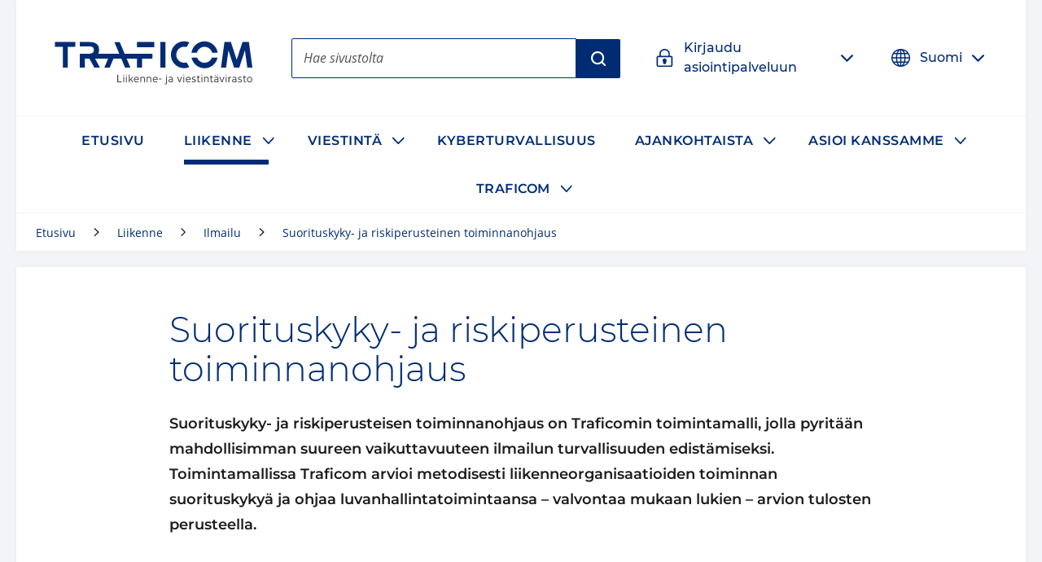

--- FILE ---
content_type: text/html; charset=utf-8
request_url: https://www.traficom.fi/fi/liikenne/ilmailu/suorituskyky-ja-riskiperusteinen-toiminnanohjaus
body_size: 47284
content:

  <!DOCTYPE html>
  <html lang="fi">
    <head>
      <meta charSet="utf-8"/>
      <meta data-react-helmet="true" name="viewport" content="width=device-width, initial-scale=1"/><meta data-react-helmet="true" name="description" content="Suorituskyky- ja riskiperusteisen toiminnanohjaus on Traficomin toimintamalli, jolla pyritään mahdollisimman suureen vaikuttavuuteen ilmailun turvallisuuden edistämiseksi. Toimintamallissa Traficom arvioi metodisesti liikenneorganisaatioiden toiminnan suorituskykyä ja ohjaa luvanhallintatoimintaansa – valvontaa mukaan lukien – arvion tulosten perusteella."/><meta data-react-helmet="true" property="og:description" content="Suorituskyky- ja riskiperusteisen toiminnanohjaus on Traficomin toimintamalli, jolla pyritään mahdollisimman suureen vaikuttavuuteen ilmailun turvallisuuden edistämiseksi. Toimintamallissa Traficom arvioi metodisesti liikenneorganisaatioiden toiminnan suorituskykyä ja ohjaa luvanhallintatoimintaansa – valvontaa mukaan lukien – arvion tulosten perusteella."/><meta data-react-helmet="true" property="og:image" content="https://traficom.fi/sites/default/files/styles/social_share_image/public/media/images/share-traficom-fi.png"/><meta data-react-helmet="true" property="og:site_name" content="Traficom"/><meta data-react-helmet="true" property="og:title" content="Suorituskyky- ja riskiperusteinen toiminnanohjaus | Traficom"/><meta data-react-helmet="true" property="og:type" content="website"/><meta data-react-helmet="true" name="title" content="Suorituskyky- ja riskiperusteinen toiminnanohjaus | Traficom"/><meta data-react-helmet="true" name="twitter:card" content="summary"/>
      <title data-react-helmet="true" lang="fi">Suorituskyky- ja riskiperusteinen toiminnanohjaus | Traficom</title>
      <link data-react-helmet="true" rel="canonical" href="/fi/liikenne/ilmailu/suorituskyky-ja-riskiperusteinen-toiminnanohjaus"/><link data-react-helmet="true" rel="apple-touch-icon" sizes="144x144" href="/dist/web/favicon/apple-touch-icon-144x144.png"/><link data-react-helmet="true" rel="apple-touch-icon" sizes="152x152" href="/dist/web/favicon/apple-touch-icon-152x152.png"/><link data-react-helmet="true" rel="apple-touch-icon" sizes="167x167" href="/dist/web/favicon/apple-touch-icon-167x167.png"/><link data-react-helmet="true" rel="apple-touch-icon" sizes="180x180" href="/dist/web/favicon/apple-touch-icon-180x180.png"/><link data-react-helmet="true" rel="icon" type="image/png" sizes="16x16" href="/dist/web/favicon/favicon-16x16.png"/><link data-react-helmet="true" rel="icon" type="image/png" sizes="32x32" href="/dist/web/favicon/favicon-32x32.png"/><link data-react-helmet="true" rel="manifest" href="/dist/web/favicon/manifest.json"/><link data-react-helmet="true" rel="shortcut icon" href="/dist/web/favicon/favicon.ico"/><link data-react-helmet="true" rel="msapplication-TileImage" href="/dist/web/favicon/mstile-144x144.png"/><link data-react-helmet="true" rel="msapplication-config" href="/dist/web/favicon/browserconfig.xml"/>
      <style nonce="6901f61c-f396-48f9-adea-00bfb3a560de" data-styled="true" data-styled-version="5.3.11">html{line-height:1.15;-webkit-text-size-adjust:100%;}/*!sc*/
body{margin:0;}/*!sc*/
main{display:block;}/*!sc*/
h1{font-size:2em;margin:0.67em 0;}/*!sc*/
hr{box-sizing:content-box;height:0;overflow:visible;}/*!sc*/
pre{font-family:monospace,monospace;font-size:1em;}/*!sc*/
a{background-color:transparent;}/*!sc*/
abbr[title]{border-bottom:none;-webkit-text-decoration:underline;text-decoration:underline;-webkit-text-decoration:underline dotted;text-decoration:underline dotted;}/*!sc*/
b,strong{font-weight:bolder;}/*!sc*/
code,kbd,samp{font-family:monospace,monospace;font-size:1em;}/*!sc*/
small{font-size:80%;}/*!sc*/
sub,sup{font-size:75%;line-height:0;position:relative;vertical-align:baseline;}/*!sc*/
sub{bottom:-0.25em;}/*!sc*/
sup{top:-0.5em;}/*!sc*/
img{border-style:none;}/*!sc*/
button,input,optgroup,select,textarea{font-family:inherit;font-size:100%;line-height:1.15;margin:0;}/*!sc*/
button,input{overflow:visible;}/*!sc*/
button,select{text-transform:none;}/*!sc*/
button,[type="button"],[type="reset"],[type="submit"]{-webkit-appearance:button;}/*!sc*/
button::-moz-focus-inner,[type="button"]::-moz-focus-inner,[type="reset"]::-moz-focus-inner,[type="submit"]::-moz-focus-inner{border-style:none;padding:0;}/*!sc*/
button:-moz-focusring,[type="button"]:-moz-focusring,[type="reset"]:-moz-focusring,[type="submit"]:-moz-focusring{outline:1px dotted ButtonText;}/*!sc*/
fieldset{padding:0.35em 0.75em 0.625em;}/*!sc*/
legend{box-sizing:border-box;color:inherit;display:table;max-width:100%;padding:0;white-space:normal;}/*!sc*/
progress{vertical-align:baseline;}/*!sc*/
textarea{overflow:auto;}/*!sc*/
[type="checkbox"],[type="radio"]{box-sizing:border-box;padding:0;}/*!sc*/
[type="number"]::-webkit-inner-spin-button,[type="number"]::-webkit-outer-spin-button{height:auto;}/*!sc*/
[type="search"]{-webkit-appearance:textfield;outline-offset:-2px;}/*!sc*/
[type="search"]::-webkit-search-decoration{-webkit-appearance:none;}/*!sc*/
::-webkit-file-upload-button{-webkit-appearance:button;font:inherit;}/*!sc*/
details{display:block;}/*!sc*/
summary{display:list-item;}/*!sc*/
template{display:none;}/*!sc*/
[hidden]{display:none;}/*!sc*/
*{box-sizing:border-box;}/*!sc*/
html{font-size:100%;line-height:1.6875;}/*!sc*/
body{background-color:#F2F4F8;color:#1C1C1C;font-family:Open Sans,Helvetica,Arial,sans-serif;font-weight:400;line-height:1.6875;}/*!sc*/
@media print{body{background-color:transparent !important;}}/*!sc*/
figure{margin:0;}/*!sc*/
figcaption{margin:0.84375rem 0 1.6875rem 0;font-size:0.875rem;font-style:italic;}/*!sc*/
img{width:100%;height:auto;display:inline-block;vertical-align:top;}/*!sc*/
pre{background-color:rgba(102,112,128,0.1);padding:1.5em 1em;padding-top:0;}/*!sc*/
.button--link{color:#fff;font-size:1em;line-height:1em;padding:0.5em;margin:0;border:0.0625rem solid;background-color:#555555;-webkit-text-decoration:none;text-decoration:none;}/*!sc*/
h1{font-size:2.03125rem;font-family:Montserrat,Avenir,Arial,sans-serif;font-weight:300;line-height:1.125;text-transform:none;}/*!sc*/
@media (min-width:50em){h1{font-size:2.3541666666666665rem;}}/*!sc*/
@media (min-width:80em){h1{font-size:2.6770833333333335rem;}}/*!sc*/
@media (min-width:120em){h1{font-size:3rem;}}/*!sc*/
h2{font-size:1.625rem;font-family:Montserrat,Avenir,Arial,sans-serif;font-weight:300;line-height:1.5;text-transform:none;}/*!sc*/
@media (min-width:50em){h2{font-size:1.8333333333333333rem;}}/*!sc*/
@media (min-width:80em){h2{font-size:2.0416666666666665rem;}}/*!sc*/
@media (min-width:120em){h2{font-size:2.25rem;}}/*!sc*/
h3{font-size:1.275rem;font-family:Montserrat,Avenir,Arial,sans-serif;font-weight:300;line-height:1.5;text-transform:none;}/*!sc*/
@media (min-width:50em){h3{font-size:1.3916666666666666rem;}}/*!sc*/
@media (min-width:80em){h3{font-size:1.5083333333333333rem;}}/*!sc*/
@media (min-width:120em){h3{font-size:1.625rem;}}/*!sc*/
h4{font-family:Montserrat,Avenir,Arial,sans-serif;font-size:1.125rem;font-weight:500;line-height:1.5;text-transform:none;}/*!sc*/
svg#__SVG_SPRITE_NODE__{display:none;}/*!sc*/
svg#__SVG_SPRITE_NODE__ symbol path,svg#__SVG_SPRITE_NODE__ symbol g,svg#__SVG_SPRITE_NODE__ symbol > rect{fill:inherit;}/*!sc*/
data-styled.g2[id="sc-global-Kzcis1"]{content:"sc-global-Kzcis1,"}/*!sc*/
.eHNDNH{display:block;height:auto;width:100%;}/*!sc*/
data-styled.g4[id="Svg__StyledImg-sc-1xnrgu7-1"]{content:"eHNDNH,"}/*!sc*/
.kGNXde{display:block;position:relative;width:1em;height:1em;}/*!sc*/
.kGNXde svg{display:block;max-height:100%;max-width:100%;}/*!sc*/
.kGNXde svg use{fill:currentColor;}/*!sc*/
.kGNXde .isvg svg path,.kGNXde .isvg svg circle:not([fill='none']),.kGNXde .isvg svg rect:not([fill='none']),.kGNXde .isvg svg g{fill:currentColor;}/*!sc*/
data-styled.g5[id="Icon__IconWrapper-sc-1i0xueo-0"]{content:"kGNXde,"}/*!sc*/
.gcZMLf{color:#1C1C1C;font-family:Open Sans,Helvetica,Arial,sans-serif;font-size:1em;font-weight:400;line-height:1.5em;-webkit-align-items:center;-webkit-box-align:center;-ms-flex-align:center;align-items:center;display:-webkit-inline-box;display:-webkit-inline-flex;display:-ms-inline-flexbox;display:inline-flex;-webkit-box-pack:center;-webkit-justify-content:center;-ms-flex-pack:center;justify-content:center;-webkit-align-self:stretch;-ms-flex-item-align:stretch;align-self:stretch;font-family:Montserrat,Avenir,Arial,sans-serif;font-size:1.125rem;font-weight:500;min-height:3rem;padding:0.75rem 1rem;position:relative;border-radius:0.125rem;background:#002C74;border:0.125rem solid transparent;color:#fff;}/*!sc*/
.gcZMLf .ButtonStyle__IconBefore-sc-1l19c5o-0,.gcZMLf .ButtonStyle__IconAfter-sc-1l19c5o-2{-webkit-align-items:center;-webkit-box-align:center;-ms-flex-align:center;align-items:center;-webkit-align-self:stretch;-ms-flex-item-align:stretch;align-self:stretch;display:-webkit-box;display:-webkit-flex;display:-ms-flexbox;display:flex;margin-left:-0.5em;margin-right:1em;}/*!sc*/
.gcZMLf .ButtonStyle__IconBeforeNoMargin-sc-1l19c5o-1{-webkit-align-items:center;-webkit-box-align:center;-ms-flex-align:center;align-items:center;-webkit-align-self:stretch;-ms-flex-item-align:stretch;align-self:stretch;display:-webkit-box;display:-webkit-flex;display:-ms-flexbox;display:flex;margin-right:1em;}/*!sc*/
.gcZMLf:hover,.gcZMLf:focus{background:#0058B1;}/*!sc*/
.ButtonStyleOwner.focus-visible .ButtonStyle__StyledButton-sc-1l19c5o-3{background:none;border-color:currentColor;color:#0058B1;}/*!sc*/
.jRtiEJ{color:#1C1C1C;font-family:Open Sans,Helvetica,Arial,sans-serif;font-size:1em;font-weight:400;line-height:1.5em;-webkit-align-items:center;-webkit-box-align:center;-ms-flex-align:center;align-items:center;display:-webkit-inline-box;display:-webkit-inline-flex;display:-ms-inline-flexbox;display:inline-flex;-webkit-box-pack:center;-webkit-justify-content:center;-ms-flex-pack:center;justify-content:center;-webkit-align-self:stretch;-ms-flex-item-align:stretch;align-self:stretch;font-family:Montserrat,Avenir,Arial,sans-serif;font-size:1.125rem;font-weight:500;min-height:3rem;padding:0.75rem 1rem;position:relative;border-radius:0 0.125rem 0.125rem 0;background:#002C74;border:0.125rem solid transparent;color:#fff;}/*!sc*/
.jRtiEJ .ButtonStyle__IconBefore-sc-1l19c5o-0,.jRtiEJ .ButtonStyle__IconAfter-sc-1l19c5o-2{-webkit-align-items:center;-webkit-box-align:center;-ms-flex-align:center;align-items:center;-webkit-align-self:stretch;-ms-flex-item-align:stretch;align-self:stretch;display:-webkit-box;display:-webkit-flex;display:-ms-flexbox;display:flex;margin-left:-0.5em;margin-right:1em;}/*!sc*/
.jRtiEJ .ButtonStyle__IconBeforeNoMargin-sc-1l19c5o-1{-webkit-align-items:center;-webkit-box-align:center;-ms-flex-align:center;align-items:center;-webkit-align-self:stretch;-ms-flex-item-align:stretch;align-self:stretch;display:-webkit-box;display:-webkit-flex;display:-ms-flexbox;display:flex;margin-right:1em;}/*!sc*/
.jRtiEJ:hover,.jRtiEJ:focus{background:#0058B1;}/*!sc*/
.ButtonStyleOwner.focus-visible .ButtonStyle__StyledButton-sc-1l19c5o-3{background:none;border-color:currentColor;color:#0058B1;}/*!sc*/
.fJdHPC{color:#1C1C1C;font-family:Open Sans,Helvetica,Arial,sans-serif;font-size:1em;font-weight:400;line-height:1.5em;-webkit-align-items:center;-webkit-box-align:center;-ms-flex-align:center;align-items:center;display:-webkit-inline-box;display:-webkit-inline-flex;display:-ms-inline-flexbox;display:inline-flex;-webkit-box-pack:center;-webkit-justify-content:center;-ms-flex-pack:center;justify-content:center;-webkit-align-self:stretch;-ms-flex-item-align:stretch;align-self:stretch;font-family:Montserrat,Avenir,Arial,sans-serif;font-size:1.125rem;font-weight:500;min-height:3rem;padding:0.75rem 1rem;position:relative;font-size:1rem;border-radius:0.125rem;border:0.125rem solid transparent;margin:-0.5em;padding:0.5em;font-size:1rem;font-weight:500;color:#002C74;}/*!sc*/
.fJdHPC .ButtonStyle__IconBefore-sc-1l19c5o-0,.fJdHPC .ButtonStyle__IconAfter-sc-1l19c5o-2{-webkit-align-items:center;-webkit-box-align:center;-ms-flex-align:center;align-items:center;-webkit-align-self:stretch;-ms-flex-item-align:stretch;align-self:stretch;display:-webkit-box;display:-webkit-flex;display:-ms-flexbox;display:flex;margin-left:-0.5em;margin-right:1em;}/*!sc*/
.fJdHPC .ButtonStyle__IconBeforeNoMargin-sc-1l19c5o-1{-webkit-align-items:center;-webkit-box-align:center;-ms-flex-align:center;align-items:center;-webkit-align-self:stretch;-ms-flex-item-align:stretch;align-self:stretch;display:-webkit-box;display:-webkit-flex;display:-ms-flexbox;display:flex;margin-right:1em;}/*!sc*/
.fJdHPC:hover{-webkit-text-decoration:underline;text-decoration:underline;}/*!sc*/
.fJdHPC .ButtonStyle__IconAfter-sc-1l19c5o-2{-webkit-transition:0.1s -webkit-transform;-webkit-transition:0.1s transform;transition:0.1s transform;}/*!sc*/
.fJdHPC:hover .ButtonStyle__IconAfter-sc-1l19c5o-2,.fJdHPC:focus .ButtonStyle__IconAfter-sc-1l19c5o-2{-webkit-transform:translateX(0.5em);-ms-transform:translateX(0.5em);transform:translateX(0.5em);}/*!sc*/
.ButtonStyleOwner.focus-visible .ButtonStyle__StyledButton-sc-1l19c5o-3{border-color:currentColor;}/*!sc*/
data-styled.g9[id="ButtonStyle__StyledButton-sc-1l19c5o-3"]{content:"gcZMLf,jRtiEJ,fJdHPC,"}/*!sc*/
.hBlIRn{-webkit-flex:0 1 auto;-ms-flex:0 1 auto;flex:0 1 auto;position:relative;}/*!sc*/
.hBlIRn + .ButtonStyle__IconAfter-sc-1l19c5o-2{margin-left:1em;margin-right:-0.5em;}/*!sc*/
data-styled.g10[id="ButtonStyle__Text-sc-1l19c5o-4"]{content:"hBlIRn,"}/*!sc*/
.gqPxcy{-webkit-flex:0 1 auto;-ms-flex:0 1 auto;flex:0 1 auto;font-weight:600;-webkit-text-decoration:none;text-decoration:none;}/*!sc*/
data-styled.g13[id="Anchor__StyledSmartLink-sc-197eshd-0"]{content:"gqPxcy,"}/*!sc*/
.hyYXZi{-webkit-flex:0 1 auto;-ms-flex:0 1 auto;flex:0 1 auto;position:relative;color:#002C74;}/*!sc*/
.AnchorTextOwner:hover .Anchor__Text-sc-197eshd-1,.AnchorTextOwner:focus .hyYXZi{-webkit-text-decoration:underline;text-decoration:underline;}/*!sc*/
data-styled.g14[id="Anchor__Text-sc-197eshd-1"]{content:"hyYXZi,"}/*!sc*/
.fyJLLb{-webkit-text-decoration:none;text-decoration:none;}/*!sc*/
.AnchorTextOwner:hover .Anchor__TextContent-sc-197eshd-2,.AnchorTextOwner:focus .fyJLLb{-webkit-text-decoration:underline;text-decoration:underline;}/*!sc*/
.AnchorTextOwner.focus-visible .Anchor__TextContent-sc-197eshd-2{-webkit-text-decoration:underline;text-decoration:underline;}/*!sc*/
data-styled.g15[id="Anchor__TextContent-sc-197eshd-2"]{content:"bCtTco,fyJLLb,"}/*!sc*/
.fnzCjZ{display:inline-block;margin:0 0.421875rem 0 0.2109375rem;position:relative;top:0.2em;vertical-align:top;width:1em;}/*!sc*/
data-styled.g17[id="Anchor__StyledExternalIcon-sc-197eshd-4"]{content:"fnzCjZ,"}/*!sc*/
.ceRdJg{border:none;-webkit-clip:rect(0,0,0,0);clip:rect(0,0,0,0);height:0.01em;overflow:hidden;padding:0;position:absolute;white-space:nowrap;width:0.01em;}/*!sc*/
data-styled.g18[id="Anchor__StyledExternalLinkText-sc-197eshd-5"]{content:"ceRdJg,"}/*!sc*/
.gONsNw{color:inherit;position:relative;display:block;}/*!sc*/
data-styled.g19[id="AnchorElement__StyledSmartLink-sc-10kll9c-0"]{content:"gONsNw,"}/*!sc*/
.elcjLp{color:#1C1C1C;font-family:Open Sans,Helvetica,Arial,sans-serif;font-size:1em;font-weight:400;line-height:1.5em;-webkit-appearance:none;-moz-appearance:none;appearance:none;background:none;border:0;margin:0;padding:0;cursor:pointer;}/*!sc*/
.elcjLp > * *{pointer-events:none;}/*!sc*/
data-styled.g36[id="Button__StyledButton-sc-jbmfnf-0"]{content:"elcjLp,"}/*!sc*/
.kdWQrE{-webkit-flex-basis:100%;-ms-flex-preferred-size:100%;flex-basis:100%;margin:0 auto;background-color:#fff;box-shadow:0 0 0.375rem 0 rgba(0,0,0,0.05);width:auto;-webkit-transition:box-shadow 0.15s ease-in-out;transition:box-shadow 0.15s ease-in-out;}/*!sc*/
@media print{.kdWQrE{box-shadow:none !important;}}/*!sc*/
.kxezEf{-webkit-flex-basis:100%;-ms-flex-preferred-size:100%;flex-basis:100%;margin:0 auto;background-color:#fff;box-shadow:0 0 0.375rem 0 rgba(0,0,0,0.05);width:auto;-webkit-transition:box-shadow 0.15s ease-in-out;transition:box-shadow 0.15s ease-in-out;margin-top:0.75rem;margin-bottom:0.75rem;}/*!sc*/
@media (min-width:50em){.kxezEf{margin-top:1.25rem;margin-bottom:1.25rem;}}/*!sc*/
@media print{.kxezEf{box-shadow:none !important;}}/*!sc*/
.eMjDYF{-webkit-flex-basis:100%;-ms-flex-preferred-size:100%;flex-basis:100%;margin:0 auto;max-width:96rem;width:auto;-webkit-transition:box-shadow 0.15s ease-in-out;transition:box-shadow 0.15s ease-in-out;}/*!sc*/
@media print{.eMjDYF{box-shadow:none !important;}}/*!sc*/
.MYCcO{-webkit-flex-basis:100%;-ms-flex-preferred-size:100%;flex-basis:100%;margin:0 auto;width:auto;-webkit-transition:box-shadow 0.15s ease-in-out;transition:box-shadow 0.15s ease-in-out;padding-right:0.75rem;padding-left:0.75rem;}/*!sc*/
@media (min-width:80em){.MYCcO{padding-right:1.5rem;padding-left:1.5rem;}}/*!sc*/
@media print{.MYCcO{box-shadow:none !important;}}/*!sc*/
.dijCJr{-webkit-flex-basis:100%;-ms-flex-preferred-size:100%;flex-basis:100%;margin:0 auto;background-color:#fff;box-shadow:0 0 0.375rem 0 rgba(0,0,0,0.05);width:auto;-webkit-transition:box-shadow 0.15s ease-in-out;transition:box-shadow 0.15s ease-in-out;margin-top:0.75rem;margin-bottom:0.75rem;padding-right:0.75rem;padding-left:0.75rem;padding-top:0.75rem;padding-bottom:0.75rem;}/*!sc*/
@media (min-width:50em){.dijCJr{margin-top:1.25rem;margin-bottom:1.25rem;}}/*!sc*/
@media (min-width:80em){.dijCJr{padding-right:1.5rem;padding-left:1.5rem;}}/*!sc*/
@media (min-width:80em){.dijCJr{padding-top:1.5rem;padding-bottom:1.5rem;}}/*!sc*/
@media print{.dijCJr{box-shadow:none !important;}}/*!sc*/
.cFNZnf{-webkit-flex-basis:100%;-ms-flex-preferred-size:100%;flex-basis:100%;margin:0 auto;max-width:54rem;width:auto;-webkit-transition:box-shadow 0.15s ease-in-out;transition:box-shadow 0.15s ease-in-out;}/*!sc*/
@media print{.cFNZnf{box-shadow:none !important;}}/*!sc*/
.hWjayc{-webkit-flex-basis:100%;-ms-flex-preferred-size:100%;flex-basis:100%;margin:0 auto;width:auto;-webkit-transition:box-shadow 0.15s ease-in-out;transition:box-shadow 0.15s ease-in-out;}/*!sc*/
@media print{.hWjayc{box-shadow:none !important;}}/*!sc*/
.kooWmG{-webkit-flex-basis:100%;-ms-flex-preferred-size:100%;flex-basis:100%;margin:0 auto;width:auto;-webkit-transition:box-shadow 0.15s ease-in-out;transition:box-shadow 0.15s ease-in-out;padding-top:0.75rem;padding-bottom:0.75rem;}/*!sc*/
@media (min-width:80em){.kooWmG{padding-top:1.5rem;padding-bottom:1.5rem;}}/*!sc*/
@media print{.kooWmG{box-shadow:none !important;}}/*!sc*/
data-styled.g40[id="Container__StyledContainer-sc-1opbue3-0"]{content:"kdWQrE,kxezEf,eMjDYF,MYCcO,dijCJr,cFNZnf,hWjayc,kooWmG,"}/*!sc*/
.jpywUd{position:relative;background:#fff;border-radius:0.125rem;}/*!sc*/
data-styled.g48[id="Dropdown__StyledAccordion-sc-tm8u3j-0"]{content:"jpywUd,"}/*!sc*/
.gvXcvQ{border-radius:0.125rem;display:-webkit-box;display:-webkit-flex;display:-ms-flexbox;display:flex;-webkit-align-items:center;-webkit-box-align:center;-ms-flex-align:center;align-items:center;cursor:pointer;position:relative;padding:0 0.5em;background:#fff;color:#002C74;}/*!sc*/
.gvXcvQ:hover{color:#0058B1;}/*!sc*/
.ervAIx{border-radius:0.125rem;display:-webkit-box;display:-webkit-flex;display:-ms-flexbox;display:flex;-webkit-align-items:center;-webkit-box-align:center;-ms-flex-align:center;align-items:center;cursor:pointer;position:relative;padding:0 0.5em;background:#002C74;border-color:#002C74;color:#fff;}/*!sc*/
data-styled.g49[id="Dropdown__Header-sc-tm8u3j-1"]{content:"gvXcvQ,ervAIx,"}/*!sc*/
.isNzSt{-webkit-flex:0 0 1.5em;-ms-flex:0 0 1.5em;flex:0 0 1.5em;width:1.5em;height:1.5em;margin:1rem 0.75rem;}/*!sc*/
data-styled.g50[id="Dropdown__StyledIcon-sc-tm8u3j-2"]{content:"isNzSt,"}/*!sc*/
.fYPnQe{-webkit-flex:0 1 auto;-ms-flex:0 1 auto;flex:0 1 auto;overflow:hidden;padding:0.75rem 0;}/*!sc*/
data-styled.g51[id="Dropdown__HeaderContent-sc-tm8u3j-3"]{content:"fYPnQe,"}/*!sc*/
.wPUWr{font-family:Montserrat,Avenir,Arial,sans-serif;font-size:1.125rem;font-weight:500;line-height:1.5;text-transform:none;font-size:1rem;text-align:left;}/*!sc*/
data-styled.g54[id="Dropdown__Heading-sc-tm8u3j-6"]{content:"wPUWr,"}/*!sc*/
.csfyTP{-webkit-appearance:none;-moz-appearance:none;appearance:none;background-color:transparent;border:0;color:inherit;cursor:pointer;display:block;padding:1rem 0.75rem;position:relative;}/*!sc*/
.csfyTP:focus{background:#E6EFF7;color:#002C74;}/*!sc*/
data-styled.g55[id="Dropdown__Button-sc-tm8u3j-7"]{content:"csfyTP,"}/*!sc*/
.eirBdb{border:none;-webkit-clip:rect(0,0,0,0);clip:rect(0,0,0,0);height:0.01em;overflow:hidden;padding:0;position:absolute;white-space:nowrap;width:0.01em;}/*!sc*/
data-styled.g56[id="Dropdown__ButtonText-sc-tm8u3j-8"]{content:"eirBdb,"}/*!sc*/
.gOeYzy{position:relative;-webkit-flex:0 0 4rem;-ms-flex:0 0 4rem;flex:0 0 4rem;display:-webkit-box;display:-webkit-flex;display:-ms-flexbox;display:flex;-webkit-align-items:center;-webkit-box-align:center;-ms-flex-align:center;align-items:center;-webkit-box-pack:center;-webkit-justify-content:center;-ms-flex-pack:center;justify-content:center;}/*!sc*/
data-styled.g57[id="Dropdown__IconContainer-sc-tm8u3j-9"]{content:"gOeYzy,"}/*!sc*/
.iUlFSM{margin:1.6875rem 0;}/*!sc*/
data-styled.g66[id="Figure__StyledFigure-sc-27blnu-0"]{content:"iUlFSM,"}/*!sc*/
.fKupfK{display:block;position:relative;}/*!sc*/
data-styled.g70[id="Input__StyledLabel-sc-qojhgq-1"]{content:"fKupfK,"}/*!sc*/
.fpiFha{border:none;-webkit-clip:rect(0,0,0,0);clip:rect(0,0,0,0);height:0.01em;overflow:hidden;padding:0;position:absolute;white-space:nowrap;width:0.01em;}/*!sc*/
data-styled.g71[id="Input__StyledTitle-sc-qojhgq-2"]{content:"fpiFha,"}/*!sc*/
.iXAwLN{-webkit-appearance:none;-moz-appearance:none;appearance:none;border:0.0625rem solid #555555;border-radius:0.125rem;color:#1C1C1C;font-family:Open Sans,Helvetica,Arial,sans-serif;font-size:1em;font-weight:400;line-height:1.5em;background-color:#fff;font-weight:500;height:3.0625rem;margin:0.625rem 0 1.5rem 0;padding:0.625rem 0.875rem;width:100%;}/*!sc*/
.iXAwLN:hover{border-color:#002C74;}/*!sc*/
.iXAwLN::-webkit-input-placeholder{color:#6D6D6D;}/*!sc*/
.iXAwLN::-moz-placeholder{color:#6D6D6D;}/*!sc*/
.iXAwLN:-ms-input-placeholder{color:#6D6D6D;}/*!sc*/
.iXAwLN::placeholder{color:#6D6D6D;}/*!sc*/
@supports (box-shadow:inset 1px 1px){.iXAwLN:focus{box-shadow:inset 1px 1px,inset -1px -1px;outline:0;}}/*!sc*/
data-styled.g74[id="Input__StyledInput-sc-qojhgq-5"]{content:"iXAwLN,"}/*!sc*/
.dEHGBH{font-family:Montserrat,Avenir,Arial,sans-serif;font-size:1.125rem;font-weight:600;line-height:1.777;margin-bottom:1.6875rem;margin-top:1.6875rem;}/*!sc*/
data-styled.g81[id="LeadParagraph__StyledLeadParagraph-sc-sztx1p-0"]{content:"dEHGBH,"}/*!sc*/
.gtildP{display:-webkit-box;display:-webkit-flex;display:-ms-flexbox;display:flex;-webkit-align-items:center;-webkit-box-align:center;-ms-flex-align:center;align-items:center;-webkit-box-pack:center;-webkit-justify-content:center;-ms-flex-pack:center;justify-content:center;min-height:12.5rem;background-image:linear-gradient( 110deg,#fff 73%,#F9FBFB 75%,#fff 77%,#fff 78%,#F9FBFB 84%,#F9FBFB 88%,#fff 94%,#fff 100% );background-size:200% 100%;background-position:0 center;border-radius:inherit;-webkit-animation:2s ease-in-out jmjuBh infinite;animation:2s ease-in-out jmjuBh infinite;}/*!sc*/
@media (min-width:60em){.gtildP{height:20rem;}}/*!sc*/
@media (min-width:80em){.gtildP{height:37.5rem;}}/*!sc*/
data-styled.g85[id="Loading__StyledContainer-sc-hjtga2-0"]{content:"gtildP,"}/*!sc*/
.jSLHyE{min-height:10em;display:-webkit-box;display:-webkit-flex;display:-ms-flexbox;display:flex;-webkit-align-items:center;-webkit-box-align:center;-ms-flex-align:center;align-items:center;-webkit-box-pack:center;-webkit-justify-content:center;-ms-flex-pack:center;justify-content:center;}/*!sc*/
data-styled.g86[id="Loading__StyledLoading-sc-hjtga2-1"]{content:"jSLHyE,"}/*!sc*/
.dxZxXv{width:2.5em;-webkit-flex:0 0 2.5em;-ms-flex:0 0 2.5em;flex:0 0 2.5em;}/*!sc*/
data-styled.g87[id="Loading__StyledLoadingItem-sc-hjtga2-2"]{content:"dxZxXv,"}/*!sc*/
.fwSBhV{pointer-events:none;width:2.5em;height:2.5em;border:0.4em solid transparent;border-color:#F9FBFB;border-top-color:#1C6BBA;border-radius:50%;-webkit-animation:eoUyJr 1s linear infinite;animation:eoUyJr 1s linear infinite;}/*!sc*/
data-styled.g88[id="Loading__Loader-sc-hjtga2-3"]{content:"fwSBhV,"}/*!sc*/
.dxDeRw{display:inline-block;text-transform:uppercase;font-weight:500;position:relative;margin-right:auto;top:0.25rem;padding:0.625rem;}/*!sc*/
@media (min-width:60em){.dxDeRw{margin:0;padding:1.125rem 2rem 0.875rem 2rem;}}/*!sc*/
.dxDeRw svg{height:auto;position:static;-webkit-transform:none;-ms-transform:none;transform:none;}/*!sc*/
.gVRALw{display:inline-block;text-transform:uppercase;font-weight:500;position:relative;margin-right:auto;top:0.25rem;}/*!sc*/
@media (min-width:60em){}/*!sc*/
.gVRALw svg{height:auto;position:static;-webkit-transform:none;-ms-transform:none;transform:none;}/*!sc*/
data-styled.g89[id="Logo__Wrapper-sc-12pbin0-0"]{content:"dxDeRw,gVRALw,"}/*!sc*/
.hHraPf{display:-webkit-box;display:-webkit-flex;display:-ms-flexbox;display:flex;-webkit-align-items:center;-webkit-box-align:center;-ms-flex-align:center;align-items:center;-webkit-text-decoration:none;text-decoration:none;max-width:13.5rem;min-height:4.125rem;}/*!sc*/
@media (min-width:60em){.hHraPf{max-width:19.0625rem;min-height:6.875rem;}}/*!sc*/
.epsWEq{display:-webkit-box;display:-webkit-flex;display:-ms-flexbox;display:flex;-webkit-align-items:center;-webkit-box-align:center;-ms-flex-align:center;align-items:center;-webkit-text-decoration:none;text-decoration:none;max-width:11.25rem;min-height:2.4375rem;}/*!sc*/
@media (min-width:60em){.epsWEq{max-width:14.625rem;min-height:3.125rem;}}/*!sc*/
data-styled.g90[id="Logo__StyledAnchorElement-sc-12pbin0-1"]{content:"hHraPf,epsWEq,"}/*!sc*/
.iqXgVE{-webkit-flex:1 1 100%;-ms-flex:1 1 100%;flex:1 1 100%;height:auto;width:100%;display:none;}/*!sc*/
@media (min-width:60em){.iqXgVE{display:-webkit-box;display:-webkit-flex;display:-ms-flexbox;display:flex;}}/*!sc*/
data-styled.g91[id="Logo__StyledLogoSvg-sc-12pbin0-2"]{content:"iqXgVE,"}/*!sc*/
.FBjdF{-webkit-flex:1 1 100%;-ms-flex:1 1 100%;flex:1 1 100%;height:auto;width:100%;}/*!sc*/
@media (min-width:60em){.FBjdF{display:none;}}/*!sc*/
data-styled.g92[id="Logo__StyledLogoSvgMobile-sc-12pbin0-3"]{content:"FBjdF,"}/*!sc*/
.cQZpLK{width:100%;height:1px;pointer-events:none;display:block;margin-top:-1px;}/*!sc*/
data-styled.g94[id="Main__StyledTarget-sc-33sx5h-0"]{content:"cQZpLK,"}/*!sc*/
.juMRrE{-webkit-hyphens:auto;-moz-hyphens:auto;-ms-hyphens:auto;hyphens:auto;word-break:break-word;color:#002C74;}/*!sc*/
.juMRrE span{color:#002C74;}/*!sc*/
.juMRrE:focus{outline:0;}/*!sc*/
@media (min-width:50em){.juMRrE{-webkit-hyphens:none;-moz-hyphens:none;-ms-hyphens:none;hyphens:none;word-break:inherit;}}/*!sc*/
data-styled.g102[id="PageTitle__Heading-sc-10e21i1-0"]{content:"juMRrE,"}/*!sc*/
.irouGh{-webkit-text-decoration:none;text-decoration:none;}/*!sc*/
data-styled.g103[id="PageTitle__TextLink-sc-10e21i1-1"]{content:"irouGh,"}/*!sc*/
.kpQJVg{margin:1.6875rem 0;}/*!sc*/
.kpQJVg p{margin:1.6875rem 0;}/*!sc*/
.kpQJVg h2,.kpQJVg h3,.kpQJVg h4{margin-bottom:1.6875rem;}/*!sc*/
.kpQJVg h2{margin-top:3.375rem;}/*!sc*/
.kpQJVg h3{margin-top:3.375rem;}/*!sc*/
.kpQJVg h4{margin-top:3.375rem;}/*!sc*/
.kpQJVg ul{list-style:disc;list-style-position:outside;margin:1.6875rem 0;padding:0 0 0 1.2rem;}/*!sc*/
.kpQJVg ul li{margin:0.84375rem 0;}/*!sc*/
.kpQJVg ul li ul{list-style-type:circle;padding:0 0 0 1.333rem;}/*!sc*/
.kpQJVg ul li ul li{margin:0.5rem 0;}/*!sc*/
@media print{.kpQJVg a{display:block;color:blue;-webkit-text-decoration:underline;text-decoration:underline;font-weight:600;}.kpQJVg a[href]:after{content:' (' attr(href) ')';}}/*!sc*/
data-styled.g107[id="Paragraph__StyledSection-sc-1rk24tr-0"]{content:"kpQJVg,"}/*!sc*/
.eAaeiA{padding-left:0.5em;border-top:0.125rem solid #F2F4F8;}/*!sc*/
@media print{.eAaeiA{display:none;}}/*!sc*/
data-styled.g110[id="PrintButton__StyledContainer-sc-1ei72t7-0"]{content:"eAaeiA,"}/*!sc*/
.hVcxCE{margin-bottom:0.84375rem;position:relative;width:100%;}/*!sc*/
data-styled.g134[id="Keyword__StyledSearchBarForm-sc-1rtutzm-0"]{content:"hVcxCE,"}/*!sc*/
.hfA-dan{display:-webkit-box;display:-webkit-flex;display:-ms-flexbox;display:flex;-webkit-flex-flow:row nowrap;-ms-flex-flow:row nowrap;flex-flow:row nowrap;-webkit-align-items:flex-end;-webkit-box-align:flex-end;-ms-flex-align:flex-end;align-items:flex-end;width:100%;}/*!sc*/
.hfA-dan > label{-webkit-flex:1 1 auto;-ms-flex:1 1 auto;flex:1 1 auto;}/*!sc*/
data-styled.g135[id="Keyword__StyledSearchElementWrapper-sc-1rtutzm-1"]{content:"hfA-dan,"}/*!sc*/
.eIFoyF{border-bottom-right-radius:0;border-top-right-radius:0;border-color:currentColor;color:#002C74;-webkit-flex:1;-ms-flex:1;flex:1;margin:0;min-width:0;}/*!sc*/
.eIFoyF::-webkit-input-placeholder{color:#555555;opacity:1;font-style:italic;}/*!sc*/
.eIFoyF::-moz-placeholder{color:#555555;opacity:1;font-style:italic;}/*!sc*/
.eIFoyF:-ms-input-placeholder{color:#555555;opacity:1;font-style:italic;}/*!sc*/
.eIFoyF::placeholder{color:#555555;opacity:1;font-style:italic;}/*!sc*/
data-styled.g137[id="Keyword__StyledSearchBarInput-sc-1rtutzm-3"]{content:"eIFoyF,"}/*!sc*/
.fgSBbE{height:100%;}/*!sc*/
data-styled.g138[id="Keyword__StyledSearchBarButton-sc-1rtutzm-4"]{content:"fgSBbE,"}/*!sc*/
.dxcayV{border:none;-webkit-clip:rect(0,0,0,0);clip:rect(0,0,0,0);height:0.01em;overflow:hidden;padding:0;position:absolute;white-space:nowrap;width:0.01em;}/*!sc*/
data-styled.g142[id="Keyword__StyledSearchBarButtonText-sc-1rtutzm-8"]{content:"dxcayV,"}/*!sc*/
@media (min-width:60em){.fGvib{max-width:34rem;position:relative;width:100%;display:-webkit-box;display:-webkit-flex;display:-ms-flexbox;display:flex;-webkit-box-pack:end;-webkit-justify-content:flex-end;-ms-flex-pack:end;justify-content:flex-end;}}/*!sc*/
data-styled.g143[id="SearchBar__StyledSearchBar-sc-1sa120d-0"]{content:"fGvib,"}/*!sc*/
.bUMnhM{display:block;position:relative;-webkit-text-decoration:none;text-decoration:none;-webkit-transform:translateY(-100%);-ms-transform:translateY(-100%);transform:translateY(-100%);}/*!sc*/
@media all and (prefers-reduced-motion:no-preference){.bUMnhM{-webkit-transition:0.15s -webkit-transform;-webkit-transition:0.15s transform;transition:0.15s transform;}}/*!sc*/
.bUMnhM:focus{-webkit-transform:translateY(0%);-ms-transform:translateY(0%);transform:translateY(0%);outline:0;z-index:9999;}/*!sc*/
data-styled.g150[id="SkipToContent__SkipToContentLink-sc-m11ssu-0"]{content:"bUMnhM,"}/*!sc*/
.jAZsPd{margin:1px 0;}/*!sc*/
.SkipToContent__SkipToContentLink-sc-m11ssu-0:focus .SkipToContent__StyledButtonStyle-sc-m11ssu-1{outline-width:1px;outline-style:dotted;outline-color:black;}/*!sc*/
@supports (outline-color:-webkit-focus-ring-color){.SkipToContent__SkipToContentLink-sc-m11ssu-0:focus .SkipToContent__StyledButtonStyle-sc-m11ssu-1{margin-bottom:5px;outline-color:-webkit-focus-ring-color;outline-style:auto;outline-width:5px;}}/*!sc*/
data-styled.g151[id="SkipToContent__StyledButtonStyle-sc-m11ssu-1"]{content:"jAZsPd,"}/*!sc*/
.eHnA-du{display:-webkit-box;display:-webkit-flex;display:-ms-flexbox;display:flex;-webkit-box-pack:center;-webkit-justify-content:center;-ms-flex-pack:center;justify-content:center;overflow:hidden;position:absolute;text-align:center;}/*!sc*/
data-styled.g152[id="SkipToContent__SkipToContentContainer-sc-m11ssu-2"]{content:"eHnA-du,"}/*!sc*/
.dGiYkT{display:block;position:relative;-webkit-text-decoration:none;text-decoration:none;-webkit-transform:translateY(-100%);-ms-transform:translateY(-100%);transform:translateY(-100%);}/*!sc*/
@media all and (prefers-reduced-motion:no-preference){.dGiYkT{-webkit-transition:0.15s -webkit-transform;-webkit-transition:0.15s transform;transition:0.15s transform;}}/*!sc*/
.dGiYkT:focus{-webkit-transform:translateY(0%);-ms-transform:translateY(0%);transform:translateY(0%);outline:0;z-index:9999;}/*!sc*/
data-styled.g153[id="SkipToLanguageSwitcher__SkipToLanguageSwitcherLink-sc-1xpj2fh-0"]{content:"dGiYkT,"}/*!sc*/
.dTRurQ{margin:1px 0;}/*!sc*/
.SkipToLanguageSwitcher__SkipToLanguageSwitcherLink-sc-1xpj2fh-0:focus .SkipToLanguageSwitcher__StyledButtonStyle-sc-1xpj2fh-1{outline-width:1px;outline-style:dotted;outline-color:black;}/*!sc*/
@supports (outline-color:-webkit-focus-ring-color){.SkipToLanguageSwitcher__SkipToLanguageSwitcherLink-sc-1xpj2fh-0:focus .SkipToLanguageSwitcher__StyledButtonStyle-sc-1xpj2fh-1{outline-color:-webkit-focus-ring-color;outline-style:auto;outline-width:5px;}}/*!sc*/
data-styled.g154[id="SkipToLanguageSwitcher__StyledButtonStyle-sc-1xpj2fh-1"]{content:"dTRurQ,"}/*!sc*/
.gJcDDt{display:-webkit-box;display:-webkit-flex;display:-ms-flexbox;display:flex;-webkit-box-pack:center;-webkit-justify-content:center;-ms-flex-pack:center;justify-content:center;overflow:hidden;position:absolute;text-align:center;}/*!sc*/
data-styled.g155[id="SkipToLanguageSwitcher__SkipToLanguageSwitcherContainer-sc-1xpj2fh-2"]{content:"gJcDDt,"}/*!sc*/
.ktpdVo{font-size:114.28%;line-height:1.6;-webkit-appearance:none;-moz-appearance:none;appearance:none;background:none;border:0;display:-webkit-box;display:-webkit-flex;display:-ms-flexbox;display:flex;-webkit-flex-direction:column;-ms-flex-direction:column;flex-direction:column;-webkit-box-pack:center;-webkit-justify-content:center;-ms-flex-pack:center;justify-content:center;-webkit-align-items:center;-webkit-box-align:center;-ms-flex-align:center;align-items:center;cursor:pointer;padding:0.9375em;}/*!sc*/
@media (min-width:30em){.ktpdVo{font-size:100%;}}/*!sc*/
.ktpdVo.focus-visible{background:#002C74;}/*!sc*/
data-styled.g254[id="DrawerButton__Container-sc-11kavbt-0"]{content:"ktpdVo,"}/*!sc*/
.hGdcqz{border:none;-webkit-clip:rect(0,0,0,0);clip:rect(0,0,0,0);height:0.01em;overflow:hidden;padding:0;position:absolute;white-space:nowrap;width:0.01em;}/*!sc*/
data-styled.g255[id="DrawerButton__ButtonText-sc-11kavbt-1"]{content:"hGdcqz,"}/*!sc*/
.bvgeve{width:1.5625em;height:0.125em;background:#002C74;-webkit-transition:all 0.2s ease;transition:all 0.2s ease;}/*!sc*/
.DrawerButton__Container-sc-11kavbt-0.focus-visible .DrawerButton__Line-sc-11kavbt-2{background:#fff;}/*!sc*/
data-styled.g256[id="DrawerButton__Line-sc-11kavbt-2"]{content:"bvgeve,"}/*!sc*/
.kvGWje{-webkit-transform:none;-ms-transform:none;transform:none;-webkit-transform-origin:top left;-ms-transform-origin:top left;transform-origin:top left;}/*!sc*/
data-styled.g257[id="DrawerButton__TopLine-sc-11kavbt-3"]{content:"kvGWje,"}/*!sc*/
.igPJcJ{margin:0.375em 0;opacity:1;-webkit-transform:none;-ms-transform:none;transform:none;}/*!sc*/
data-styled.g258[id="DrawerButton__MiddleLine-sc-11kavbt-4"]{content:"igPJcJ,"}/*!sc*/
.bixpBo{-webkit-transform:none;-ms-transform:none;transform:none;-webkit-transform-origin:top left;-ms-transform-origin:top left;transform-origin:top left;}/*!sc*/
data-styled.g259[id="DrawerButton__BottomLine-sc-11kavbt-5"]{content:"bixpBo,"}/*!sc*/
.kWdpAC{font-size:0.9375rem;}/*!sc*/
.kWdpAC:focus,.kWdpAC:focus-visible{outline-color:-webkit-focus-ring-color;outline-style:auto;outline-offset:1px;}/*!sc*/
data-styled.g264[id="Rich__StyledLanguageSwitcher-sc-41o8n5-0"]{content:"kWdpAC,"}/*!sc*/
.hGXBhY{padding:0;position:relative;border-radius:0.125rem;display:-webkit-box;display:-webkit-flex;display:-ms-flexbox;display:flex;-webkit-align-items:stretch;-webkit-box-align:stretch;-ms-flex-align:stretch;align-items:stretch;-webkit-flex-flow:column nowrap;-ms-flex-flow:column nowrap;flex-flow:column nowrap;margin:0.2em 0;}/*!sc*/
@media (min-width:60em){.hGXBhY{border-radius:0;-webkit-flex-flow:row nowrap;-ms-flex-flow:row nowrap;flex-flow:row nowrap;margin:0;}}/*!sc*/
.hGXBhY:after{content:'';display:block;position:absolute;top:0;right:auto;bottom:0;left:0;width:0.4em;height:auto;background-color:#002C74;-webkit-transform-origin:50% 100%;-ms-transform-origin:50% 100%;transform-origin:50% 100%;-webkit-transform:scaleY(1) scaleX(0);-ms-transform:scaleY(1) scaleX(0);transform:scaleY(1) scaleX(0);opacity:0;-webkit-transition:background-color cubic-bezier(0.19,1,0.22,1) 0.25s,-webkit-transform cubic-bezier(0.19,1,0.22,1) 0.25s,opacity cubic-bezier(0.19,1,0.22,1) 0.25s;-webkit-transition:background-color cubic-bezier(0.19,1,0.22,1) 0.25s,transform cubic-bezier(0.19,1,0.22,1) 0.25s,opacity cubic-bezier(0.19,1,0.22,1) 0.25s;transition:background-color cubic-bezier(0.19,1,0.22,1) 0.25s,transform cubic-bezier(0.19,1,0.22,1) 0.25s,opacity cubic-bezier(0.19,1,0.22,1) 0.25s;}/*!sc*/
@media (min-width:60em){.hGXBhY:after{top:auto;right:1.5em;bottom:0;left:1.5em;width:auto;height:0.4em;-webkit-transform-origin:50% 100%;-ms-transform-origin:50% 100%;transform-origin:50% 100%;-webkit-transform:scaleY(0) scaleX(1);-ms-transform:scaleY(0) scaleX(1);transform:scaleY(0) scaleX(1);}}/*!sc*/
.jWHTGC{padding:0;position:relative;border-radius:0.125rem;display:-webkit-box;display:-webkit-flex;display:-ms-flexbox;display:flex;-webkit-align-items:stretch;-webkit-box-align:stretch;-ms-flex-align:stretch;align-items:stretch;-webkit-flex-flow:column nowrap;-ms-flex-flow:column nowrap;flex-flow:column nowrap;margin:0.2em 0;background-color:transparent;}/*!sc*/
@media (min-width:60em){.jWHTGC{border-radius:0;-webkit-flex-flow:row nowrap;-ms-flex-flow:row nowrap;flex-flow:row nowrap;margin:0;}}/*!sc*/
.jWHTGC:after{content:'';display:block;position:absolute;top:0;right:auto;bottom:0;left:0;width:0.4em;height:auto;background-color:#002C74;-webkit-transform-origin:50% 100%;-ms-transform-origin:50% 100%;transform-origin:50% 100%;-webkit-transform:scaleY(1) scaleX(0);-ms-transform:scaleY(1) scaleX(0);transform:scaleY(1) scaleX(0);opacity:0;-webkit-transition:background-color cubic-bezier(0.19,1,0.22,1) 0.25s,-webkit-transform cubic-bezier(0.19,1,0.22,1) 0.25s,opacity cubic-bezier(0.19,1,0.22,1) 0.25s;-webkit-transition:background-color cubic-bezier(0.19,1,0.22,1) 0.25s,transform cubic-bezier(0.19,1,0.22,1) 0.25s,opacity cubic-bezier(0.19,1,0.22,1) 0.25s;transition:background-color cubic-bezier(0.19,1,0.22,1) 0.25s,transform cubic-bezier(0.19,1,0.22,1) 0.25s,opacity cubic-bezier(0.19,1,0.22,1) 0.25s;}/*!sc*/
@media (min-width:60em){.jWHTGC:after{top:auto;right:1.5em;bottom:0;left:1.5em;width:auto;height:0.4em;-webkit-transform-origin:50% 100%;-ms-transform-origin:50% 100%;transform-origin:50% 100%;-webkit-transform:scaleY(0) scaleX(1);-ms-transform:scaleY(0) scaleX(1);transform:scaleY(0) scaleX(1);}}/*!sc*/
.jWHTGC:after{opacity:1;-webkit-transform:scaleY(1) scaleX(1);-ms-transform:scaleY(1) scaleX(1);transform:scaleY(1) scaleX(1);}/*!sc*/
data-styled.g272[id="MenuItem__StyledListItem-sc-1n3nrsp-0"]{content:"hGXBhY,jWHTGC,"}/*!sc*/
.kfedbE{display:-webkit-box;display:-webkit-flex;display:-ms-flexbox;display:flex;-webkit-align-items:stretch;-webkit-box-align:stretch;-ms-flex-align:stretch;align-items:stretch;width:100%;}/*!sc*/
@media (min-width:60em){.kfedbE{height:100%;}}/*!sc*/
data-styled.g273[id="MenuItem__LinkWrapper-sc-1n3nrsp-1"]{content:"kfedbE,"}/*!sc*/
.bBnRiE{-webkit-flex:1 1 auto;-ms-flex:1 1 auto;flex:1 1 auto;padding:1em 1.5em;color:#002C74;text-transform:uppercase;font-weight:600;-webkit-letter-spacing:0.03125rem;-moz-letter-spacing:0.03125rem;-ms-letter-spacing:0.03125rem;letter-spacing:0.03125rem;-webkit-text-decoration:none;text-decoration:none;display:-webkit-box;display:-webkit-flex;display:-ms-flexbox;display:flex;-webkit-align-items:center;-webkit-box-align:center;-ms-flex-align:center;align-items:center;position:relative;-webkit-transition:color cubic-bezier(0.19,1,0.22,1) 0.25s;transition:color cubic-bezier(0.19,1,0.22,1) 0.25s;}/*!sc*/
.gwBIdb{-webkit-flex:1 1 auto;-ms-flex:1 1 auto;flex:1 1 auto;padding:1em 1.5em;color:#002C74;text-transform:uppercase;font-weight:600;-webkit-letter-spacing:0.03125rem;-moz-letter-spacing:0.03125rem;-ms-letter-spacing:0.03125rem;letter-spacing:0.03125rem;-webkit-text-decoration:none;text-decoration:none;display:-webkit-box;display:-webkit-flex;display:-ms-flexbox;display:flex;-webkit-align-items:center;-webkit-box-align:center;-ms-flex-align:center;align-items:center;position:relative;-webkit-transition:color cubic-bezier(0.19,1,0.22,1) 0.25s;transition:color cubic-bezier(0.19,1,0.22,1) 0.25s;padding-right:0.5em;color:#002C74;}/*!sc*/
.zZPjS{-webkit-flex:1 1 auto;-ms-flex:1 1 auto;flex:1 1 auto;padding:1em 1.5em;color:#002C74;text-transform:uppercase;font-weight:600;-webkit-letter-spacing:0.03125rem;-moz-letter-spacing:0.03125rem;-ms-letter-spacing:0.03125rem;letter-spacing:0.03125rem;-webkit-text-decoration:none;text-decoration:none;display:-webkit-box;display:-webkit-flex;display:-ms-flexbox;display:flex;-webkit-align-items:center;-webkit-box-align:center;-ms-flex-align:center;align-items:center;position:relative;-webkit-transition:color cubic-bezier(0.19,1,0.22,1) 0.25s;transition:color cubic-bezier(0.19,1,0.22,1) 0.25s;padding-right:0.5em;}/*!sc*/
data-styled.g274[id="MenuItem__StyledLink-sc-1n3nrsp-2"]{content:"bBnRiE,gwBIdb,zZPjS,"}/*!sc*/
@media (min-width:60em){.kSaxmQ{border:none;-webkit-clip:rect(0,0,0,0);clip:rect(0,0,0,0);height:0.01em;overflow:hidden;padding:0;position:absolute;white-space:nowrap;width:0.01em;}}/*!sc*/
@media (min-width:80em){.kSaxmQ{display:initial;height:auto;width:auto;overflow:auto;-webkit-clip:auto;clip:auto;-webkit-clip-path:none;clip-path:none;white-space:initial;position:static;overflow:visible;}}/*!sc*/
data-styled.g276[id="MenuItem__StyledLinkText-sc-1n3nrsp-4"]{content:"kSaxmQ,fEhkZL,"}/*!sc*/
.biqoUH{position:relative;-webkit-flex:0 1 auto;-ms-flex:0 1 auto;flex:0 1 auto;background:none;border:none;color:#002C74;padding:0;margin-left:-1.25em;width:3.5em;-webkit-transition:color cubic-bezier(0.19,1,0.22,1) 0.25s;transition:color cubic-bezier(0.19,1,0.22,1) 0.25s;color:#002C74;}/*!sc*/
@media (min-width:60em){.biqoUH{width:3em;margin-left:-0.75em;}}/*!sc*/
.biqoUH:hover,.biqoUH:focus{cursor:pointer;}/*!sc*/
.gsvgbG{position:relative;-webkit-flex:0 1 auto;-ms-flex:0 1 auto;flex:0 1 auto;background:none;border:none;color:#002C74;padding:0;margin-left:-1.25em;width:3.5em;-webkit-transition:color cubic-bezier(0.19,1,0.22,1) 0.25s;transition:color cubic-bezier(0.19,1,0.22,1) 0.25s;}/*!sc*/
@media (min-width:60em){.gsvgbG{width:3em;margin-left:-0.75em;}}/*!sc*/
.gsvgbG:hover,.gsvgbG:focus{cursor:pointer;}/*!sc*/
data-styled.g277[id="MenuItem__ToggleButton-sc-1n3nrsp-5"]{content:"biqoUH,gsvgbG,"}/*!sc*/
.fmEPjf{display:none;position:absolute;top:50%;left:50%;width:30%;height:50%;-webkit-transform:scaleY(1) translateY(-50%) translateX(-50%);-ms-transform:scaleY(1) translateY(-50%) translateX(-50%);transform:scaleY(1) translateY(-50%) translateX(-50%);-webkit-transition:-webkit-transform cubic-bezier(0.19,1,0.22,1) 0.25s,opacity cubic-bezier(0.19,1,0.22,1) 0.25s;-webkit-transition:transform cubic-bezier(0.19,1,0.22,1) 0.25s,opacity cubic-bezier(0.19,1,0.22,1) 0.25s;transition:transform cubic-bezier(0.19,1,0.22,1) 0.25s,opacity cubic-bezier(0.19,1,0.22,1) 0.25s;}/*!sc*/
@media (min-width:60em){.fmEPjf{display:block;}}/*!sc*/
data-styled.g278[id="MenuItem__StyledSubmenuArrowIcon-sc-1n3nrsp-6"]{content:"fmEPjf,"}/*!sc*/
.iusvYQ{position:absolute;top:50%;left:50%;width:30%;height:50%;opacity:1;-webkit-transform:translateY(-50%) translateX(-50%) rotate(0);-ms-transform:translateY(-50%) translateX(-50%) rotate(0);transform:translateY(-50%) translateX(-50%) rotate(0);-webkit-transition:-webkit-transform cubic-bezier(0.19,1,0.22,1) 0.25s,opacity cubic-bezier(0.19,1,0.22,1) 0.25s;-webkit-transition:transform cubic-bezier(0.19,1,0.22,1) 0.25s,opacity cubic-bezier(0.19,1,0.22,1) 0.25s;transition:transform cubic-bezier(0.19,1,0.22,1) 0.25s,opacity cubic-bezier(0.19,1,0.22,1) 0.25s;}/*!sc*/
@media (min-width:60em){.iusvYQ{display:none;}}/*!sc*/
data-styled.g279[id="MenuItem__StyledSubmenuExpandIcon-sc-1n3nrsp-7"]{content:"iusvYQ,"}/*!sc*/
.kDNrjC{position:absolute;top:50%;left:50%;width:30%;height:50%;opacity:0;-webkit-transform:translateY(-50%) translateX(-50%) rotate(-30deg);-ms-transform:translateY(-50%) translateX(-50%) rotate(-30deg);transform:translateY(-50%) translateX(-50%) rotate(-30deg);-webkit-transition:-webkit-transform cubic-bezier(0.19,1,0.22,1) 0.25s,opacity cubic-bezier(0.19,1,0.22,1) 0.25s;-webkit-transition:transform cubic-bezier(0.19,1,0.22,1) 0.25s,opacity cubic-bezier(0.19,1,0.22,1) 0.25s;transition:transform cubic-bezier(0.19,1,0.22,1) 0.25s,opacity cubic-bezier(0.19,1,0.22,1) 0.25s;}/*!sc*/
@media (min-width:60em){.kDNrjC{display:none;}}/*!sc*/
data-styled.g280[id="MenuItem__StyledSubmenuCollapseIcon-sc-1n3nrsp-8"]{content:"kDNrjC,"}/*!sc*/
.gbSDWJ{display:none;width:0.75rem;height:0.75rem;}/*!sc*/
@media (min-width:60em){.gbSDWJ{display:block;}}/*!sc*/
@media (min-width:80em){.gbSDWJ{display:none;}}/*!sc*/
data-styled.g281[id="MenuItem__StyledHomepageIcon-sc-1n3nrsp-9"]{content:"gbSDWJ,"}/*!sc*/
.ecZNOt{border:none;-webkit-clip:rect(0,0,0,0);clip:rect(0,0,0,0);height:0.01em;overflow:hidden;padding:0;position:absolute;white-space:nowrap;width:0.01em;}/*!sc*/
data-styled.g282[id="MenuItem__ToggleIconLabel-sc-1n3nrsp-10"]{content:"ecZNOt,"}/*!sc*/
.hsDRjU{font-family:Montserrat,Avenir,Arial,sans-serif;width:100%;display:block;border-top:0.0625rem solid #F2F4F8;background-color:transparent;padding-right:0.75rem;padding-left:0.75rem;-webkit-transition:background-color cubic-bezier(0.19,1,0.22,1) 0.25s;transition:background-color cubic-bezier(0.19,1,0.22,1) 0.25s;}/*!sc*/
@media (min-width:60em){.hsDRjU{padding-right:1.25rem;padding-left:1.25rem;}}/*!sc*/
@media (min-width:80em){.hsDRjU{padding-right:2.5rem;padding-left:2.5rem;}}/*!sc*/
@media print{.hsDRjU{display:none;}}/*!sc*/
data-styled.g286[id="Menu__StyledMenu-sc-i53s1q-0"]{content:"hsDRjU,"}/*!sc*/
.gLlaFx{display:block;list-style:none;margin:0;padding:0;}/*!sc*/
@media (min-width:60em){.gLlaFx{display:-webkit-box;display:-webkit-flex;display:-ms-flexbox;display:flex;-webkit-flex-flow:row wrap;-ms-flex-flow:row wrap;flex-flow:row wrap;-webkit-align-items:stretch;-webkit-box-align:stretch;-ms-flex-align:stretch;align-items:stretch;-webkit-box-pack:center;-webkit-justify-content:center;-ms-flex-pack:center;justify-content:center;}}/*!sc*/
data-styled.g287[id="Menu__StyledMenuList-sc-i53s1q-1"]{content:"gLlaFx,"}/*!sc*/
.EKqwK{font-size:0.9375rem;}/*!sc*/
data-styled.g293[id="Rich__StyledSignIn-sc-3fa2gr-0"]{content:"EKqwK,"}/*!sc*/
.fZTOQC{position:static !important;overflow:hidden;border-top:0.0625rem solid #F2F4F8;}/*!sc*/
@media print{.fZTOQC{border-bottom:0.0625rem solid #F2F4F8;}}/*!sc*/
data-styled.g297[id="Breadcrumb__StyledBreadcrumb-sc-1d7ifvb-0"]{content:"fZTOQC,"}/*!sc*/
.eXMUva{display:-webkit-box;display:-webkit-flex;display:-ms-flexbox;display:flex;-webkit-flex-flow:row wrap;-ms-flex-flow:row wrap;flex-flow:row wrap;-webkit-align-items:center;-webkit-box-align:center;-ms-flex-align:center;align-items:center;padding:0.5em 0;}/*!sc*/
data-styled.g298[id="Breadcrumb__BreadcrumbItems-sc-1d7ifvb-1"]{content:"eXMUva,"}/*!sc*/
.cDEnoU{font-size:0.875em;font-weight:400;margin:0.25em 0;margin-right:0.75rem;}/*!sc*/
@media (min-width:50em){.cDEnoU{margin-right:1rem;}}/*!sc*/
@media (min-width:80em){.cDEnoU{margin-right:1.25rem;}}/*!sc*/
@media (min-width:120em){.cDEnoU{margin-right:1.5rem;}}/*!sc*/
data-styled.g299[id="Breadcrumb__StyledAnchor-sc-1d7ifvb-2"]{content:"cDEnoU,"}/*!sc*/
.eqTReI{width:0.667em;height:0.667em;margin:0.25em 0;display:block;-webkit-flex:0 0 auto;-ms-flex:0 0 auto;flex:0 0 auto;margin-right:0.75rem;}/*!sc*/
@media (min-width:50em){.eqTReI{margin-right:1rem;}}/*!sc*/
@media (min-width:80em){.eqTReI{margin-right:1.25rem;}}/*!sc*/
@media (min-width:120em){.eqTReI{margin-right:1.5rem;}}/*!sc*/
.eqTReI:last-child{display:none;}/*!sc*/
data-styled.g300[id="Breadcrumb__StyledSubmenuArrowIcon-sc-1d7ifvb-3"]{content:"eqTReI,"}/*!sc*/
.gNXrCQ{position:relative;z-index:20;}/*!sc*/
data-styled.g301[id="Header__StyledContainer-sc-zxkkjt-0"]{content:"gNXrCQ,"}/*!sc*/
.jJnZda{position:relative;z-index:20;}/*!sc*/
data-styled.g302[id="Header__Wrapper-sc-zxkkjt-1"]{content:"jJnZda,"}/*!sc*/
.laTcHU{border-radius:0.125rem;color:#002C74;padding:1rem 1rem 1.3rem;}/*!sc*/
@media (min-width:30em){.laTcHU{padding:0.9375rem;}}/*!sc*/
.laTcHU.focus-visible{background:#002C74;color:#fff;}/*!sc*/
@media (min-width:60em){.laTcHU{display:none;}}/*!sc*/
@media print{.laTcHU{display:none;}}/*!sc*/
data-styled.g303[id="Header__StyledMobileSearchAnchorElement-sc-zxkkjt-2"]{content:"laTcHU,"}/*!sc*/
.eBVgAq{border:none;-webkit-clip:rect(0,0,0,0);clip:rect(0,0,0,0);height:0.01em;overflow:hidden;padding:0;position:absolute;white-space:nowrap;width:0.01em;}/*!sc*/
data-styled.g304[id="Header__StyledSearchText-sc-zxkkjt-3"]{content:"eBVgAq,"}/*!sc*/
.bZppeN{color:#002C74;font-family:Montserrat,Avenir,Arial,sans-serif;font-size:1rem;font-weight:600;-webkit-text-decoration:none;text-decoration:none;text-transform:uppercase;}/*!sc*/
@media (min-width:60em){.bZppeN{border:none;-webkit-clip:rect(0,0,0,0);clip:rect(0,0,0,0);height:0.01em;overflow:hidden;padding:0;position:absolute;white-space:nowrap;width:0.01em;}}/*!sc*/
data-styled.g305[id="Header__StyledLabel-sc-zxkkjt-4"]{content:"bZppeN,"}/*!sc*/
.gFlhxm{height:1.15rem;width:1.15rem;margin:0;}/*!sc*/
data-styled.g306[id="Header__StyledSearchIcon-sc-zxkkjt-5"]{content:"gFlhxm,"}/*!sc*/
.hBcUOc{display:-webkit-box;display:-webkit-flex;display:-ms-flexbox;display:flex;-webkit-flex-flow:row nowrap;-ms-flex-flow:row nowrap;flex-flow:row nowrap;-webkit-flex:0 0 auto;-ms-flex:0 0 auto;flex:0 0 auto;-webkit-box-pack:justify;-webkit-justify-content:space-between;-ms-flex-pack:justify;justify-content:space-between;padding-bottom:0;-webkit-align-items:center;-webkit-box-align:center;-ms-flex-align:center;align-items:center;}/*!sc*/
data-styled.g307[id="Header__StyledHeader-sc-zxkkjt-6"]{content:"hBcUOc,"}/*!sc*/
.fNJeDJ{-webkit-flex:1 1 23.125rem;-ms-flex:1 1 23.125rem;flex:1 1 23.125rem;}/*!sc*/
data-styled.g308[id="Header__StyledLogo-sc-zxkkjt-7"]{content:"fNJeDJ,"}/*!sc*/
.exMShb{display:none;}/*!sc*/
@media (min-width:60em){.exMShb{display:block;-webkit-flex:1 0 11.875rem;-ms-flex:1 0 11.875rem;flex:1 0 11.875rem;}}/*!sc*/
@media (min-width:80em){.exMShb{-webkit-flex:0 1 28.125rem;-ms-flex:0 1 28.125rem;flex:0 1 28.125rem;}}/*!sc*/
.exMShb form,.exMShb input{margin-bottom:0;}/*!sc*/
@media print{.exMShb{display:none;}}/*!sc*/
data-styled.g309[id="Header__StyledSearchBar-sc-zxkkjt-8"]{content:"exMShb,"}/*!sc*/
.cytayz{-webkit-flex:0 1 auto;-ms-flex:0 1 auto;flex:0 1 auto;width:50%;display:-webkit-box;display:-webkit-flex;display:-ms-flexbox;display:flex;-webkit-box-pack:end;-webkit-justify-content:flex-end;-ms-flex-pack:end;justify-content:flex-end;-webkit-align-items:center;-webkit-box-align:center;-ms-flex-align:center;align-items:center;padding:0.5rem;}/*!sc*/
@media (min-width:60em){.cytayz{width:34.375rem;padding:1rem 1.5rem;}}/*!sc*/
@media print{.cytayz{display:none;}}/*!sc*/
data-styled.g310[id="Header__StyledHelpers-sc-zxkkjt-9"]{content:"cytayz,"}/*!sc*/
.cXcIQC{-webkit-flex:0 1 auto;-ms-flex:0 1 auto;flex:0 1 auto;}/*!sc*/
data-styled.g311[id="Header__StyledHelperItem-sc-zxkkjt-10"]{content:"cXcIQC,"}/*!sc*/
.IdejI{-webkit-align-items:center;-webkit-box-align:center;-ms-flex-align:center;align-items:center;display:-webkit-box;display:-webkit-flex;display:-ms-flexbox;display:flex;-webkit-flex-direction:column;-ms-flex-direction:column;flex-direction:column;padding:0 0.25rem;}/*!sc*/
data-styled.g312[id="Header__StyledMobileWrapper-sc-zxkkjt-11"]{content:"IdejI,"}/*!sc*/
.gzImmQ{-webkit-flex-flow:row wrap;-ms-flex-flow:row wrap;flex-flow:row wrap;list-style:none;margin:0;padding:0;padding-top:0.84375rem;}/*!sc*/
@media (min-width:50em){.gzImmQ{display:-webkit-box;display:-webkit-flex;display:-ms-flexbox;display:flex;}}/*!sc*/
data-styled.g313[id="FooterBreadcrumb__List-sc-rgxbta-0"]{content:"gzImmQ,"}/*!sc*/
.jDWcJU{margin:0 0.421875rem;}/*!sc*/
@media (min-width:80em){.jDWcJU{margin:0 0.84375rem;}}/*!sc*/
data-styled.g314[id="FooterBreadcrumb__ListItem-sc-rgxbta-1"]{content:"jDWcJU,"}/*!sc*/
.bXANgE{display:-webkit-box;display:-webkit-flex;display:-ms-flexbox;display:flex;-webkit-flex-flow:row wrap;-ms-flex-flow:row wrap;flex-flow:row wrap;padding:0.84375rem 0.421875rem;margin-top:-0.84375rem;}/*!sc*/
.bXANgE span{color:#002C74;}/*!sc*/
@media (min-width:60em){.bXANgE{padding:0.84375rem 0.84375rem;}}/*!sc*/
data-styled.g315[id="FooterBreadcrumb__StyledAnchor-sc-rgxbta-2"]{content:"bXANgE,"}/*!sc*/
.cZRvDG{display:-webkit-box;display:-webkit-flex;display:-ms-flexbox;display:flex;justify-self:flex-end;text-align:right;-webkit-flex-flow:row nowrap;-ms-flex-flow:row nowrap;flex-flow:row nowrap;list-style:none;margin:0;padding:0;padding-top:0.84375rem;}/*!sc*/
data-styled.g316[id="FooterActionLinks__List-sc-m36vnr-0"]{content:"cZRvDG,"}/*!sc*/
.iCfBty{margin:0 0.421875rem;}/*!sc*/
@media (min-width:80em){.iCfBty{margin:0 0.84375rem;}}/*!sc*/
data-styled.g317[id="FooterActionLinks__ListItem-sc-m36vnr-1"]{content:"iCfBty,"}/*!sc*/
.gfmeOV{color:#002C74;display:-webkit-box;display:-webkit-flex;display:-ms-flexbox;display:flex;-webkit-flex-flow:row nowrap;-ms-flex-flow:row nowrap;flex-flow:row nowrap;font-weight:600;margin-top:-0.84375rem;padding:0.84375rem 0.421875rem 0.84375rem 0;-webkit-text-decoration:none;text-decoration:none;}/*!sc*/
@media (min-width:60em){.gfmeOV{padding:0.84375rem 0.84375rem;}}/*!sc*/
.gfmeOV:hover,.gfmeOV:focus{-webkit-text-decoration:underline;text-decoration:underline;}/*!sc*/
data-styled.g318[id="FooterActionLinks__StyledLink-sc-m36vnr-2"]{content:"gfmeOV,"}/*!sc*/
.lmNA-dD{background-color:#002C74;-webkit-flex:0 0 100%;-ms-flex:0 0 100%;flex:0 0 100%;}/*!sc*/
@media (min-width:30em){.lmNA-dD{-webkit-flex:0 0 100%;-ms-flex:0 0 100%;flex:0 0 100%;}}/*!sc*/
@media (min-width:50em){.lmNA-dD{-webkit-flex:0 0 100%;-ms-flex:0 0 100%;flex:0 0 100%;}}/*!sc*/
@media (min-width:60em){.lmNA-dD{-webkit-flex:0 0 25%;-ms-flex:0 0 25%;flex:0 0 25%;}}/*!sc*/
data-styled.g319[id="FooterColumn__Section-sc-nkc9cw-0"]{content:"lmNA-dD,"}/*!sc*/
.RKJag{padding:1.5em 0.5em;}/*!sc*/
@media (min-width:50em){.RKJag{padding:1.5em 0.8333333333333333em;}}/*!sc*/
@media (min-width:80em){.RKJag{padding:1.5em 1.1666666666666665em;}}/*!sc*/
@media (min-width:120em){.RKJag{padding:1.5em 1.5em;}}/*!sc*/
data-styled.g320[id="FooterColumn__SectionContent-sc-nkc9cw-1"]{content:"RKJag,"}/*!sc*/
.dsHjgE{font-family:Montserrat,Avenir,Arial,sans-serif;font-size:1.125rem;font-weight:500;line-height:1.5;text-transform:uppercase;border-top:0.0625rem solid rgba(255,255,255,0.5);margin-top:0;padding-top:1.111rem;}/*!sc*/
data-styled.g321[id="FooterColumnHeading__Heading-sc-1h8y2s1-0"]{content:"dsHjgE,"}/*!sc*/
.iSDDxz{margin:1em 0;display:block;}/*!sc*/
data-styled.g322[id="FooterLinkWithIcon__StyledAnchor-sc-1lhaob-0"]{content:"iSDDxz,"}/*!sc*/
.hefCWs{display:inline-block;padding-right:1rem;position:relative;width:1em;height:1em;top:0.1em;box-sizing:content-box;}/*!sc*/
data-styled.g323[id="FooterLinkWithIcon__StyledIcon-sc-1lhaob-1"]{content:"hefCWs,"}/*!sc*/
.bruCgy p{margin:1em 0;}/*!sc*/
.bruCgy span{background:none;}/*!sc*/
.bruCgy .icon--icon-external-link{visibility:hidden;}/*!sc*/
data-styled.g324[id="Footer__StyledParagraph-sc-xo6dpd-0"]{content:"bruCgy,"}/*!sc*/
.elpPBq{width:100%;}/*!sc*/
@media print{.elpPBq{display:none;}}/*!sc*/
data-styled.g325[id="Footer__StyledContainer-sc-xo6dpd-1"]{content:"elpPBq,"}/*!sc*/
.gLTTHi{position:relative;overflow:hidden;background-color:#002C74;z-index:1;}/*!sc*/
data-styled.g326[id="Footer__StyledFooter-sc-xo6dpd-2"]{content:"gLTTHi,"}/*!sc*/
.jpVPDH{display:block;margin-bottom:1.6875rem;}/*!sc*/
data-styled.g327[id="Footer__FooterLogo-sc-xo6dpd-3"]{content:"jpVPDH,"}/*!sc*/
.bnyCWS{position:relative;z-index:10;display:-webkit-box;display:-webkit-flex;display:-ms-flexbox;display:flex;-webkit-flex-flow:row wrap;-ms-flex-flow:row wrap;flex-flow:row wrap;color:#fff;padding:1em;}/*!sc*/
@media (min-width:50em){.bnyCWS{padding:1.3333333333333333em;}}/*!sc*/
@media (min-width:80em){.bnyCWS{padding:1.6666666666666665em;}}/*!sc*/
@media (min-width:120em){.bnyCWS{padding:2em;}}/*!sc*/
.bnyCWS span{color:#fff;}/*!sc*/
data-styled.g328[id="Footer__FooterWrapper-sc-xo6dpd-4"]{content:"bnyCWS,"}/*!sc*/
.jswhbH{position:absolute;width:1px;height:1px;padding:0;margin:-1px;overflow:hidden;-webkit-clip:rect(0,0,0,0);clip:rect(0,0,0,0);white-space:nowrap;border:0;}/*!sc*/
data-styled.g329[id="Footer__FooterHeading-sc-xo6dpd-5"]{content:"jswhbH,"}/*!sc*/
.ka-DkxZ{display:-webkit-box;display:-webkit-flex;display:-ms-flexbox;display:flex;-webkit-box-pack:justify;-webkit-justify-content:space-between;-ms-flex-pack:justify;justify-content:space-between;position:relative;z-index:10;background-color:#fff;}/*!sc*/
data-styled.g330[id="Footer__FooterLinksWrapper-sc-xo6dpd-6"]{content:"ka-DkxZ,"}/*!sc*/
.jQlvtB{max-width:96rem;padding:0;margin-right:auto;margin-left:auto;min-height:100vh;display:-webkit-box;display:-webkit-flex;display:-ms-flexbox;display:flex;-webkit-flex-flow:column nowrap;-ms-flex-flow:column nowrap;flex-flow:column nowrap;}/*!sc*/
@media (min-width:50em){.jQlvtB{padding:0 1.25em;}}/*!sc*/
@media print{.jQlvtB{display:block;}}/*!sc*/
data-styled.g669[id="Page__StyledPage-sc-hu32tv-0"]{content:"jQlvtB,"}/*!sc*/
.dLiKFu{-webkit-flex:1 1 100%;-ms-flex:1 1 100%;flex:1 1 100%;}/*!sc*/
@media all and (-ms-high-contrast:none),(-ms-high-contrast:active){.dLiKFu{-webkit-flex:none;-ms-flex:none;flex:none;}}/*!sc*/
data-styled.g670[id="Page__Wrapper-sc-hu32tv-1"]{content:"dLiKFu,"}/*!sc*/
.hBdlzu{left:0;width:100%;}/*!sc*/
data-styled.g671[id="Page__StyledSkipToContent-sc-hu32tv-2"]{content:"hBdlzu,"}/*!sc*/
.fciPKh{left:0;width:100%;}/*!sc*/
data-styled.g672[id="Page__StyledSkipToLanguageSwitcher-sc-hu32tv-3"]{content:"fciPKh,"}/*!sc*/
@-webkit-keyframes jmjuBh{0%{background-position-x:0;}40%,100%{background-position-x:-200%;}}/*!sc*/
@keyframes jmjuBh{0%{background-position-x:0;}40%,100%{background-position-x:-200%;}}/*!sc*/
data-styled.g673[id="sc-keyframes-jmjuBh"]{content:"jmjuBh,"}/*!sc*/
@-webkit-keyframes eoUyJr{from{-webkit-transform:rotate(0deg);-ms-transform:rotate(0deg);transform:rotate(0deg);}to{-webkit-transform:rotate(360deg);-ms-transform:rotate(360deg);transform:rotate(360deg);}}/*!sc*/
@keyframes eoUyJr{from{-webkit-transform:rotate(0deg);-ms-transform:rotate(0deg);transform:rotate(0deg);}to{-webkit-transform:rotate(360deg);-ms-transform:rotate(360deg);transform:rotate(360deg);}}/*!sc*/
data-styled.g674[id="sc-keyframes-eoUyJr"]{content:"eoUyJr,"}/*!sc*/
html{line-height:1.15;-webkit-text-size-adjust:100%;}/*!sc*/
body{margin:0;}/*!sc*/
main{display:block;}/*!sc*/
h1{font-size:2em;margin:0.67em 0;}/*!sc*/
hr{box-sizing:content-box;height:0;overflow:visible;}/*!sc*/
pre{font-family:monospace,monospace;font-size:1em;}/*!sc*/
a{background-color:transparent;}/*!sc*/
abbr[title]{border-bottom:none;-webkit-text-decoration:underline;text-decoration:underline;-webkit-text-decoration:underline dotted;text-decoration:underline dotted;}/*!sc*/
b,strong{font-weight:bolder;}/*!sc*/
code,kbd,samp{font-family:monospace,monospace;font-size:1em;}/*!sc*/
small{font-size:80%;}/*!sc*/
sub,sup{font-size:75%;line-height:0;position:relative;vertical-align:baseline;}/*!sc*/
sub{bottom:-0.25em;}/*!sc*/
sup{top:-0.5em;}/*!sc*/
img{border-style:none;}/*!sc*/
button,input,optgroup,select,textarea{font-family:inherit;font-size:100%;line-height:1.15;margin:0;}/*!sc*/
button,input{overflow:visible;}/*!sc*/
button,select{text-transform:none;}/*!sc*/
button,[type="button"],[type="reset"],[type="submit"]{-webkit-appearance:button;}/*!sc*/
button::-moz-focus-inner,[type="button"]::-moz-focus-inner,[type="reset"]::-moz-focus-inner,[type="submit"]::-moz-focus-inner{border-style:none;padding:0;}/*!sc*/
button:-moz-focusring,[type="button"]:-moz-focusring,[type="reset"]:-moz-focusring,[type="submit"]:-moz-focusring{outline:1px dotted ButtonText;}/*!sc*/
fieldset{padding:0.35em 0.75em 0.625em;}/*!sc*/
legend{box-sizing:border-box;color:inherit;display:table;max-width:100%;padding:0;white-space:normal;}/*!sc*/
progress{vertical-align:baseline;}/*!sc*/
textarea{overflow:auto;}/*!sc*/
[type="checkbox"],[type="radio"]{box-sizing:border-box;padding:0;}/*!sc*/
[type="number"]::-webkit-inner-spin-button,[type="number"]::-webkit-outer-spin-button{height:auto;}/*!sc*/
[type="search"]{-webkit-appearance:textfield;outline-offset:-2px;}/*!sc*/
[type="search"]::-webkit-search-decoration{-webkit-appearance:none;}/*!sc*/
::-webkit-file-upload-button{-webkit-appearance:button;font:inherit;}/*!sc*/
details{display:block;}/*!sc*/
summary{display:list-item;}/*!sc*/
template{display:none;}/*!sc*/
[hidden]{display:none;}/*!sc*/
*{box-sizing:border-box;}/*!sc*/
html{font-size:100%;line-height:1.6875;}/*!sc*/
body{background-color:#F2F4F8;color:#1C1C1C;font-family:Open Sans,Helvetica,Arial,sans-serif;font-weight:400;line-height:1.6875;}/*!sc*/
@media print{body{background-color:transparent !important;}}/*!sc*/
figure{margin:0;}/*!sc*/
figcaption{margin:0.84375rem 0 1.6875rem 0;font-size:0.875rem;font-style:italic;}/*!sc*/
img{width:100%;height:auto;display:inline-block;vertical-align:top;}/*!sc*/
pre{background-color:rgba(102,112,128,0.1);padding:1.5em 1em;padding-top:0;}/*!sc*/
.button--link{color:#fff;font-size:1em;line-height:1em;padding:0.5em;margin:0;border:0.0625rem solid;background-color:#555555;-webkit-text-decoration:none;text-decoration:none;}/*!sc*/
h1{font-size:2.03125rem;font-family:Montserrat,Avenir,Arial,sans-serif;font-weight:300;line-height:1.125;text-transform:none;}/*!sc*/
@media (min-width:50em){h1{font-size:2.3541666666666665rem;}}/*!sc*/
@media (min-width:80em){h1{font-size:2.6770833333333335rem;}}/*!sc*/
@media (min-width:120em){h1{font-size:3rem;}}/*!sc*/
h2{font-size:1.625rem;font-family:Montserrat,Avenir,Arial,sans-serif;font-weight:300;line-height:1.5;text-transform:none;}/*!sc*/
@media (min-width:50em){h2{font-size:1.8333333333333333rem;}}/*!sc*/
@media (min-width:80em){h2{font-size:2.0416666666666665rem;}}/*!sc*/
@media (min-width:120em){h2{font-size:2.25rem;}}/*!sc*/
h3{font-size:1.275rem;font-family:Montserrat,Avenir,Arial,sans-serif;font-weight:300;line-height:1.5;text-transform:none;}/*!sc*/
@media (min-width:50em){h3{font-size:1.3916666666666666rem;}}/*!sc*/
@media (min-width:80em){h3{font-size:1.5083333333333333rem;}}/*!sc*/
@media (min-width:120em){h3{font-size:1.625rem;}}/*!sc*/
h4{font-family:Montserrat,Avenir,Arial,sans-serif;font-size:1.125rem;font-weight:500;line-height:1.5;text-transform:none;}/*!sc*/
svg#__SVG_SPRITE_NODE__{display:none;}/*!sc*/
svg#__SVG_SPRITE_NODE__ symbol path,svg#__SVG_SPRITE_NODE__ symbol g,svg#__SVG_SPRITE_NODE__ symbol > rect{fill:inherit;}/*!sc*/
data-styled.g675[id="sc-global-Kzcis2"]{content:"sc-global-Kzcis2,"}/*!sc*/
</style>
      <link data-chunk="main" rel="preload" as="script" href="/dist/web/main-bundle-0aac80cf.js" nonce="6901f61c-f396-48f9-adea-00bfb3a560de">
      
      <style nonce="6901f61c-f396-48f9-adea-00bfb3a560de">
        @font-face {
          font-family: 'Montserrat';
          font-style: normal;
          font-weight: 300;
          src: url('/dist/web/font/montserrat-v13-latin-300.eot'); /* IE9 Compat Modes */
          src: local('Montserrat Light'), local('Montserrat-Light'),
              url('/dist/web/font/montserrat-thin-300.ttf') format('truetype'),
              url('/dist/web/font/montserrat-v13-latin-300.woff2') format('woff2'), /* Chrome 26+, Opera 23+, Firefox 39+ */
              url('/dist/web/font/montserrat-v13-latin-300.woff') format('woff'); /* Chrome 6+, Firefox 3.6+, IE 9+, Safari 5.1+ */
          font-display: swap;
        }

        @font-face {
          font-family: 'Montserrat';
          font-style: normal;
          font-weight: 400;
          src: local('Montserrat Regular'), local('Montserrat-Regular'),
              url('/dist/web/font/montserrat-regular-400.ttf') format('truetype'),
              url('/dist/web/font/montserrat-regular-400.woff2') format('woff2'), /* Chrome 26+, Opera 23+, Firefox 39+ */
              url('/dist/web/font/montserrat-regular-400.woff') format('woff'); /* Chrome 6+, Firefox 3.6+, IE 9+, Safari 5.1+ */
          font-display: swap;
        }

        @font-face {
          font-family: 'Montserrat';
          font-style: normal;
          font-weight: 500;
          src: url('/dist/web/font/montserrat-v12-latin-500.eot'); /* IE9 Compat Modes */
          src: local('Montserrat Medium'), local('Montserrat-Medium'),
              url('/dist/web/font/montserrat-medium-500.ttf') format('truetype'),
              url('/dist/web/font/montserrat-v12-latin-500.woff2') format('woff2'), /* Chrome 26+, Opera 23+, Firefox 39+ */
              url('/dist/web/font/montserrat-v12-latin-500.woff') format('woff'); /* Chrome 6+, Firefox 3.6+, IE 9+, Safari 5.1+ */
          font-display: swap;
        }

        @font-face {
          font-family: 'Montserrat';
          font-style: normal;
          font-weight: 600;
          src: url('/dist/web/font/montserrat-v12-latin-600.eot'); /* IE9 Compat Modes */
          src: local('Montserrat SemiBold'), local('Montserrat-SemiBold'),
              url('/dist/web/font/montserrat-semi-bold-600.ttf') format('truetype'),
              url('/dist/web/font/montserrat-v12-latin-600.woff2') format('woff2'), /* Chrome 26+, Opera 23+, Firefox 39+ */
              url('/dist/web/font/montserrat-v12-latin-600.woff') format('woff'); /* Chrome 6+, Firefox 3.6+, IE 9+, Safari 5.1+ */
          font-display: swap;
        }

        @font-face {
          font-family: 'Montserrat';
          font-style: normal;
          font-weight: 700;
          src: url('/dist/web/font/montserrat-v12-latin-700.eot'); /* IE9 Compat Modes */
          src: local('Montserrat Bold'), local('Montserrat-Bold'),
              url('/dist/web/font/montserrat-bold-700.ttf') format('truetype'),
              url('/dist/web/font/montserrat-v12-latin-700.woff2') format('woff2'), /* Chrome 26+, Opera 23+, Firefox 39+ */
              url('/dist/web/font/montserrat-v12-latin-700.woff') format('woff'); /* Chrome 6+, Firefox 3.6+, IE 9+, Safari 5.1+ */
          font-display: swap;
        }

        @font-face {
          font-family: 'Open Sans';
          font-style: normal;
          font-weight: 400;
          src: url('/dist/web/font/open-sans-v15-latin-regular.eot'); /* IE9 Compat Modes */
          src: local('Open Sans Regular'), local('OpenSans-Regular'),
              url('/dist/web/font/open-sans-regular-400.ttf') format('truetype'),
              url('/dist/web/font/open-sans-v15-latin-regular.woff2') format('woff2'), /* Chrome 26+, Opera 23+, Firefox 39+ */
              url('/dist/web/font/open-sans-v15-latin-regular.woff') format('woff'); /* Chrome 6+, Firefox 3.6+, IE 9+, Safari 5.1+ */
          font-display: swap;
        }

        @font-face {
          font-family: 'Open Sans';
          font-style: italic;
          font-weight: 400;
          src: url('/dist/web/font/open-sans-v15-latin-italic.eot'); /* IE9 Compat Modes */
          src: local('Open Sans Italic'), local('OpenSans-Italic'),
              url('/dist/web/font/open-sans-italic.ttf') format('truetype'),
              url('/dist/web/font/open-sans-v15-latin-italic.woff2') format('woff2'), /* Chrome 26+, Opera 23+, Firefox 39+ */
              url('/dist/web/font/open-sans-v15-latin-italic.woff') format('woff'); /* Chrome 6+, Firefox 3.6+, IE 9+, Safari 5.1+ */
          font-display: swap;
        }

        @font-face {
          font-family: 'Open Sans';
          font-style: normal;
          font-weight: 600;
          src: url('/dist/web/font/open-sans-v15-latin-600.eot'); /* IE9 Compat Modes */
          src: local('Open Sans SemiBold'), local('open-sans-semi-bold'),
              url('/dist/web/font/open-sans-semi-bold-600.ttf') format('truetype'),
              url('/dist/web/font/open-sans-v15-latin-600.woff2') format('woff2'), /* Chrome 26+, Opera 23+, Firefox 39+ */
              url('/dist/web/font/open-sans-v15-latin-600.woff') format('woff'); /* Chrome 6+, Firefox 3.6+, IE 9+, Safari 5.1+ */
          font-display: swap;
        }

        @font-face {
          font-family: 'Open Sans';
          font-style: normal;
          font-weight: 700;
          src: url('/dist/web/font/open-sans-v15-latin-700.eot'); /* IE9 Compat Modes */
          src: local('Open Sans Bold'), local('OpenSans-Bold'),
              url('/dist/web/font/open-sans-bold-700.ttf') format('truetype'),
              url('/dist/web/font/open-sans-v15-latin-700.woff2') format('woff2'), /* Chrome 26+, Opera 23+, Firefox 39+ */
              url('/dist/web/font/open-sans-v15-latin-700.woff') format('woff'); /* Chrome 6+, Firefox 3.6+, IE 9+, Safari 5.1+ */
          font-display: swap;
        }
      </style>
      
      <style type="text/css" nonce="6901f61c-f396-48f9-adea-00bfb3a560de">.fresnel-container{margin:0;padding:0;}
@media not all and (min-width:0px) and (max-width:799px){.fresnel-at-xs{display:none!important;}}
@media not all and (min-width:800px) and (max-width:959px){.fresnel-at-sm{display:none!important;}}
@media not all and (min-width:960px) and (max-width:1279px){.fresnel-at-md{display:none!important;}}
@media not all and (min-width:1280px){.fresnel-at-lg{display:none!important;}}
@media not all and (max-width:799px){.fresnel-lessThan-sm{display:none!important;}}
@media not all and (max-width:959px){.fresnel-lessThan-md{display:none!important;}}
@media not all and (max-width:1279px){.fresnel-lessThan-lg{display:none!important;}}
@media not all and (min-width:800px){.fresnel-greaterThan-xs{display:none!important;}}
@media not all and (min-width:960px){.fresnel-greaterThan-sm{display:none!important;}}
@media not all and (min-width:1280px){.fresnel-greaterThan-md{display:none!important;}}
@media not all and (min-width:0px){.fresnel-greaterThanOrEqual-xs{display:none!important;}}
@media not all and (min-width:800px){.fresnel-greaterThanOrEqual-sm{display:none!important;}}
@media not all and (min-width:960px){.fresnel-greaterThanOrEqual-md{display:none!important;}}
@media not all and (min-width:1280px){.fresnel-greaterThanOrEqual-lg{display:none!important;}}
@media not all and (min-width:0px) and (max-width:799px){.fresnel-between-xs-sm{display:none!important;}}
@media not all and (min-width:0px) and (max-width:959px){.fresnel-between-xs-md{display:none!important;}}
@media not all and (min-width:0px) and (max-width:1279px){.fresnel-between-xs-lg{display:none!important;}}
@media not all and (min-width:800px) and (max-width:959px){.fresnel-between-sm-md{display:none!important;}}
@media not all and (min-width:800px) and (max-width:1279px){.fresnel-between-sm-lg{display:none!important;}}
@media not all and (min-width:960px) and (max-width:1279px){.fresnel-between-md-lg{display:none!important;}}</style>
      <script src="/tds-cookie/init.js" type="module"></script>
    </head>
    <body >
      <div id="root"><div class="Page__StyledPage-sc-hu32tv-0 jQlvtB"><div class="Page__Wrapper-sc-hu32tv-1 dLiKFu"><nav class="SkipToLanguageSwitcher__SkipToLanguageSwitcherContainer-sc-1xpj2fh-2 gJcDDt Page__StyledSkipToLanguageSwitcher-sc-hu32tv-3 fciPKh"><a href="#languageswitcher" class="SkipToLanguageSwitcher__SkipToLanguageSwitcherLink-sc-1xpj2fh-0 dGiYkT"><span class="ButtonStyle__StyledButton-sc-1l19c5o-3 gcZMLf SkipToLanguageSwitcher__StyledButtonStyle-sc-1xpj2fh-1 dTRurQ"><span class="ButtonStyle__Text-sc-1l19c5o-4 hBlIRn">Nykyinen kieli suomi, Skip to language switcher, Gå till språkväljare, Siirry kielivalitsimeen</span></span></a></nav><div class="SkipToContent__SkipToContentContainer-sc-m11ssu-2 eHnA-du Page__StyledSkipToContent-sc-hu32tv-2 hBdlzu"><a href="#main" class="SkipToContent__SkipToContentLink-sc-m11ssu-0 bUMnhM"><span class="ButtonStyle__StyledButton-sc-1l19c5o-3 gcZMLf SkipToContent__StyledButtonStyle-sc-m11ssu-1 jAZsPd"><span class="ButtonStyle__Text-sc-1l19c5o-4 hBlIRn">Siirry pääsisältöön</span></span></a></div><header><div data-component="Header" class="Container__StyledContainer-sc-1opbue3-0 kdWQrE Header__StyledContainer-sc-zxkkjt-0 gNXrCQ"><div class="Header__Wrapper-sc-zxkkjt-1 jJnZda"><div class="Header__StyledHeader-sc-zxkkjt-6 hBcUOc"><div class="Logo__Wrapper-sc-12pbin0-0 dxDeRw Header__StyledLogo-sc-zxkkjt-7 fNJeDJ"><a class="AnchorElement__StyledSmartLink-sc-10kll9c-0 gONsNw Logo__StyledAnchorElement-sc-12pbin0-1 hHraPf" href="/fi"><div class="Svg__SvgWrapper-sc-1xnrgu7-0 DUbLz Logo__StyledLogoSvg-sc-12pbin0-2 iqXgVE"><img src="/dist/node/svg/ea0effe9610da51d26b338183cfecf5f.svg" alt="Etusivu: Traficom" class="Svg__StyledImg-sc-1xnrgu7-1 eHNDNH"/></div><div class="Svg__SvgWrapper-sc-1xnrgu7-0 DUbLz Logo__StyledLogoSvgMobile-sc-12pbin0-3 FBjdF"><img src="/dist/node/svg/ea0effe9610da51d26b338183cfecf5f.svg" alt="Etusivu: Traficom" class="Svg__StyledImg-sc-1xnrgu7-1 eHNDNH"/></div></a></div><div class="SearchBar__StyledSearchBar-sc-1sa120d-0 fGvib Header__StyledSearchBar-sc-zxkkjt-8 exMShb"><div data-component="searchBar"><form class="Keyword__StyledSearchBarForm-sc-1rtutzm-0 hVcxCE"><div class="Keyword__StyledSearchElementWrapper-sc-1rtutzm-1 hfA-dan"><label class="Input__StyledLabel-sc-qojhgq-1 fKupfK"><span id="Header" class="Input__StyledTitle-sc-qojhgq-2 fpiFha">Hae</span><input type="text" aria-labelledby="Header" class="Input__StyledInput-sc-qojhgq-5 iXAwLN Keyword__StyledSearchBarInput-sc-1rtutzm-3 eIFoyF" placeholder="Hae sivustolta" name="query" id="" value="" autoComplete="off"/></label><button class="Button__StyledButton-sc-jbmfnf-0 elcjLp Keyword__StyledSearchBarButton-sc-1rtutzm-4 fgSBbE ButtonStyleOwner" title=""><span class="ButtonStyle__StyledButton-sc-1l19c5o-3 jRtiEJ"><span class="ButtonStyle__Text-sc-1l19c5o-4 hBlIRn"><span class="Keyword__StyledSearchBarButtonText-sc-1rtutzm-8 dxcayV">Hae</span><span class="Icon__IconWrapper-sc-1i0xueo-0 kGNXde icon undefined" aria-hidden="true" role="presentation"><svg aria-hidden="true" focusable="false"><use xlink:href="#icon-search"></use></svg></span></span></span></button></div></form></div></div><div class="Header__StyledHelpers-sc-zxkkjt-9 cytayz"><div class="Header__StyledHelperItem-sc-zxkkjt-10 cXcIQC"><div class="fresnel-container fresnel-greaterThanOrEqual-md "><div class="Rich__StyledSignIn-sc-3fa2gr-0 EKqwK"><div><section class="Dropdown__StyledAccordion-sc-tm8u3j-0 jpywUd"><header class="Dropdown__Header-sc-tm8u3j-1 gvXcvQ"><span class="Icon__IconWrapper-sc-1i0xueo-0 kGNXde icon Dropdown__StyledIcon-sc-tm8u3j-2 isNzSt" aria-hidden="true" role="presentation"><svg aria-hidden="true" focusable="false"><use xlink:href="#icon-lock"></use></svg></span><div class="Dropdown__HeaderContent-sc-tm8u3j-3 fYPnQe"><div class="Dropdown__Heading-sc-tm8u3j-6 wPUWr">Kirjaudu asiointipalveluun</div></div><button aria-expanded="false" data-component="DropdownExpand" class="Dropdown__Button-sc-tm8u3j-7 csfyTP"><span class="Dropdown__ButtonText-sc-tm8u3j-8 eirBdb">Kirjaudu asiointipalveluun<!-- -->Näytä sisältö</span><div class="Dropdown__IconContainer-sc-tm8u3j-9 gOeYzy"><span class="Icon__IconWrapper-sc-1i0xueo-0 kGNXde icon undefined" aria-hidden="true" role="presentation"><svg aria-hidden="true" focusable="false"><use xlink:href="#icon-dropdown"></use></svg></span></div></button></header></section></div></div></div></div><div class="Header__StyledMobileWrapper-sc-zxkkjt-11 IdejI"><a class="AnchorElement__StyledSmartLink-sc-10kll9c-0 gONsNw Header__StyledMobileSearchAnchorElement-sc-zxkkjt-2 laTcHU" href="/fi/search"><span class="Icon__IconWrapper-sc-1i0xueo-0 kGNXde icon Header__StyledSearchIcon-sc-zxkkjt-5 gFlhxm" aria-hidden="true" role="presentation"><svg aria-hidden="true" focusable="false"><use xlink:href="#icon-search"></use></svg></span><span class="Header__StyledSearchText-sc-zxkkjt-3 eBVgAq">Siirry hakuun</span></a><span class="Header__StyledLabel-sc-zxkkjt-4 bZppeN">Hae</span></div><div class="Header__StyledHelperItem-sc-zxkkjt-10 cXcIQC"><div class="fresnel-container fresnel-greaterThanOrEqual-md "><div role="region" aria-label="Kieli" id="languageswitcher" tabindex="-1" class="Rich__StyledLanguageSwitcher-sc-41o8n5-0 kWdpAC"><div><section class="Dropdown__StyledAccordion-sc-tm8u3j-0 jpywUd"><header class="Dropdown__Header-sc-tm8u3j-1 gvXcvQ"><span class="Icon__IconWrapper-sc-1i0xueo-0 kGNXde icon Dropdown__StyledIcon-sc-tm8u3j-2 isNzSt" aria-hidden="true" role="presentation"><svg aria-hidden="true" focusable="false"><use xlink:href="#icon-globe"></use></svg></span><div class="Dropdown__HeaderContent-sc-tm8u3j-3 fYPnQe"><div class="Dropdown__Heading-sc-tm8u3j-6 wPUWr">Suomi</div></div><button aria-expanded="false" data-component="DropdownExpand" class="Dropdown__Button-sc-tm8u3j-7 csfyTP"><span class="Dropdown__ButtonText-sc-tm8u3j-8 eirBdb">Suomi<!-- -->Näytä sisältö</span><div class="Dropdown__IconContainer-sc-tm8u3j-9 gOeYzy"><span class="Icon__IconWrapper-sc-1i0xueo-0 kGNXde icon undefined" aria-hidden="true" role="presentation"><svg aria-hidden="true" focusable="false"><use xlink:href="#icon-dropdown"></use></svg></span></div></button></header></section></div></div></div></div><div class="Header__StyledMobileWrapper-sc-zxkkjt-11 IdejI"><div class="fresnel-container fresnel-lessThan-md "><button aria-expanded="false" class="DrawerButton__Container-sc-11kavbt-0 ktpdVo"><span class="DrawerButton__ButtonText-sc-11kavbt-1 hGdcqz">Valikko</span><span class="DrawerButton__Line-sc-11kavbt-2 DrawerButton__TopLine-sc-11kavbt-3 bvgeve kvGWje"></span><span class="DrawerButton__Line-sc-11kavbt-2 DrawerButton__MiddleLine-sc-11kavbt-4 bvgeve igPJcJ"></span><span class="DrawerButton__Line-sc-11kavbt-2 DrawerButton__BottomLine-sc-11kavbt-5 bvgeve bixpBo"></span></button></div><span class="Header__StyledLabel-sc-zxkkjt-4 bZppeN">Valikko</span></div></div></div><div class="fresnel-container fresnel-lessThan-md "></div><div class="fresnel-container fresnel-greaterThanOrEqual-md "><nav class="Menu__StyledMenu-sc-i53s1q-0 hsDRjU" aria-label="Päävalikko"><ul class="Menu__StyledMenuList-sc-i53s1q-1 gLlaFx"><li class="MenuItem__StyledListItem-sc-1n3nrsp-0 hGXBhY"><span class="MenuItem__LinkWrapper-sc-1n3nrsp-1 kfedbE"><a class="MenuItem__StyledLink-sc-1n3nrsp-2 bBnRiE" href="/fi/"><span class="Icon__IconWrapper-sc-1i0xueo-0 kGNXde icon MenuItem__StyledHomepageIcon-sc-1n3nrsp-9 gbSDWJ" aria-hidden="true" role="presentation"><svg aria-hidden="true" focusable="false"><use xlink:href="#icon-home"></use></svg></span><span class="MenuItem__StyledLinkText-sc-1n3nrsp-4 kSaxmQ">Etusivu</span></a></span></li><li class="MenuItem__StyledListItem-sc-1n3nrsp-0 jWHTGC"><span class="MenuItem__LinkWrapper-sc-1n3nrsp-1 kfedbE"><a aria-current="page" class="MenuItem__StyledLink-sc-1n3nrsp-2 gwBIdb" href="/fi/liikenne"><span class="MenuItem__StyledLinkText-sc-1n3nrsp-4 fEhkZL">Liikenne</span></a><button aria-expanded="false" class="MenuItem__ToggleButton-sc-1n3nrsp-5 biqoUH"><span class="Icon__IconWrapper-sc-1i0xueo-0 kGNXde icon MenuItem__StyledSubmenuArrowIcon-sc-1n3nrsp-6 fmEPjf" aria-hidden="true" role="presentation"><svg aria-hidden="true" focusable="false"><use xlink:href="#icon-arrow-down"></use></svg></span><span class="Icon__IconWrapper-sc-1i0xueo-0 kGNXde icon MenuItem__StyledSubmenuCollapseIcon-sc-1n3nrsp-8 kDNrjC" aria-hidden="true" role="presentation"><svg aria-hidden="true" focusable="false"><use xlink:href="#icon-minus"></use></svg></span><span class="Icon__IconWrapper-sc-1i0xueo-0 kGNXde icon MenuItem__StyledSubmenuExpandIcon-sc-1n3nrsp-7 iusvYQ" aria-hidden="true" role="presentation"><svg aria-hidden="true" focusable="false"><use xlink:href="#icon-plus"></use></svg></span><span class="MenuItem__ToggleIconLabel-sc-1n3nrsp-10 ecZNOt">Näytä alavalikko Liikenne</span></button></span></li><li class="MenuItem__StyledListItem-sc-1n3nrsp-0 hGXBhY"><span class="MenuItem__LinkWrapper-sc-1n3nrsp-1 kfedbE"><a class="MenuItem__StyledLink-sc-1n3nrsp-2 zZPjS" href="/fi/viestinta"><span class="MenuItem__StyledLinkText-sc-1n3nrsp-4 fEhkZL">Viestintä</span></a><button aria-expanded="false" class="MenuItem__ToggleButton-sc-1n3nrsp-5 gsvgbG"><span class="Icon__IconWrapper-sc-1i0xueo-0 kGNXde icon MenuItem__StyledSubmenuArrowIcon-sc-1n3nrsp-6 fmEPjf" aria-hidden="true" role="presentation"><svg aria-hidden="true" focusable="false"><use xlink:href="#icon-arrow-down"></use></svg></span><span class="Icon__IconWrapper-sc-1i0xueo-0 kGNXde icon MenuItem__StyledSubmenuCollapseIcon-sc-1n3nrsp-8 kDNrjC" aria-hidden="true" role="presentation"><svg aria-hidden="true" focusable="false"><use xlink:href="#icon-minus"></use></svg></span><span class="Icon__IconWrapper-sc-1i0xueo-0 kGNXde icon MenuItem__StyledSubmenuExpandIcon-sc-1n3nrsp-7 iusvYQ" aria-hidden="true" role="presentation"><svg aria-hidden="true" focusable="false"><use xlink:href="#icon-plus"></use></svg></span><span class="MenuItem__ToggleIconLabel-sc-1n3nrsp-10 ecZNOt">Näytä alavalikko Viestintä</span></button></span></li><li class="MenuItem__StyledListItem-sc-1n3nrsp-0 hGXBhY"><span class="MenuItem__LinkWrapper-sc-1n3nrsp-1 kfedbE"><a class="MenuItem__StyledLink-sc-1n3nrsp-2 bBnRiE" href="/fi/kyberturvallisuuskeskus"><span class="MenuItem__StyledLinkText-sc-1n3nrsp-4 fEhkZL">Kyberturvallisuus</span></a></span></li><li class="MenuItem__StyledListItem-sc-1n3nrsp-0 hGXBhY"><span class="MenuItem__LinkWrapper-sc-1n3nrsp-1 kfedbE"><a class="MenuItem__StyledLink-sc-1n3nrsp-2 zZPjS" href="/fi/ajankohtaista"><span class="MenuItem__StyledLinkText-sc-1n3nrsp-4 fEhkZL">Ajankohtaista</span></a><button aria-expanded="false" class="MenuItem__ToggleButton-sc-1n3nrsp-5 gsvgbG"><span class="Icon__IconWrapper-sc-1i0xueo-0 kGNXde icon MenuItem__StyledSubmenuArrowIcon-sc-1n3nrsp-6 fmEPjf" aria-hidden="true" role="presentation"><svg aria-hidden="true" focusable="false"><use xlink:href="#icon-arrow-down"></use></svg></span><span class="Icon__IconWrapper-sc-1i0xueo-0 kGNXde icon MenuItem__StyledSubmenuCollapseIcon-sc-1n3nrsp-8 kDNrjC" aria-hidden="true" role="presentation"><svg aria-hidden="true" focusable="false"><use xlink:href="#icon-minus"></use></svg></span><span class="Icon__IconWrapper-sc-1i0xueo-0 kGNXde icon MenuItem__StyledSubmenuExpandIcon-sc-1n3nrsp-7 iusvYQ" aria-hidden="true" role="presentation"><svg aria-hidden="true" focusable="false"><use xlink:href="#icon-plus"></use></svg></span><span class="MenuItem__ToggleIconLabel-sc-1n3nrsp-10 ecZNOt">Näytä alavalikko Ajankohtaista</span></button></span></li><li class="MenuItem__StyledListItem-sc-1n3nrsp-0 hGXBhY"><span class="MenuItem__LinkWrapper-sc-1n3nrsp-1 kfedbE"><a class="MenuItem__StyledLink-sc-1n3nrsp-2 zZPjS" href="/fi/asioi-kanssamme"><span class="MenuItem__StyledLinkText-sc-1n3nrsp-4 fEhkZL">Asioi kanssamme</span></a><button aria-expanded="false" class="MenuItem__ToggleButton-sc-1n3nrsp-5 gsvgbG"><span class="Icon__IconWrapper-sc-1i0xueo-0 kGNXde icon MenuItem__StyledSubmenuArrowIcon-sc-1n3nrsp-6 fmEPjf" aria-hidden="true" role="presentation"><svg aria-hidden="true" focusable="false"><use xlink:href="#icon-arrow-down"></use></svg></span><span class="Icon__IconWrapper-sc-1i0xueo-0 kGNXde icon MenuItem__StyledSubmenuCollapseIcon-sc-1n3nrsp-8 kDNrjC" aria-hidden="true" role="presentation"><svg aria-hidden="true" focusable="false"><use xlink:href="#icon-minus"></use></svg></span><span class="Icon__IconWrapper-sc-1i0xueo-0 kGNXde icon MenuItem__StyledSubmenuExpandIcon-sc-1n3nrsp-7 iusvYQ" aria-hidden="true" role="presentation"><svg aria-hidden="true" focusable="false"><use xlink:href="#icon-plus"></use></svg></span><span class="MenuItem__ToggleIconLabel-sc-1n3nrsp-10 ecZNOt">Näytä alavalikko Asioi kanssamme</span></button></span></li><li class="MenuItem__StyledListItem-sc-1n3nrsp-0 hGXBhY"><span class="MenuItem__LinkWrapper-sc-1n3nrsp-1 kfedbE"><a class="MenuItem__StyledLink-sc-1n3nrsp-2 zZPjS" href="/fi/liikenne-ja-viestintavirasto-traficom"><span class="MenuItem__StyledLinkText-sc-1n3nrsp-4 fEhkZL">Traficom</span></a><button aria-expanded="false" class="MenuItem__ToggleButton-sc-1n3nrsp-5 gsvgbG"><span class="Icon__IconWrapper-sc-1i0xueo-0 kGNXde icon MenuItem__StyledSubmenuArrowIcon-sc-1n3nrsp-6 fmEPjf" aria-hidden="true" role="presentation"><svg aria-hidden="true" focusable="false"><use xlink:href="#icon-arrow-down"></use></svg></span><span class="Icon__IconWrapper-sc-1i0xueo-0 kGNXde icon MenuItem__StyledSubmenuCollapseIcon-sc-1n3nrsp-8 kDNrjC" aria-hidden="true" role="presentation"><svg aria-hidden="true" focusable="false"><use xlink:href="#icon-minus"></use></svg></span><span class="Icon__IconWrapper-sc-1i0xueo-0 kGNXde icon MenuItem__StyledSubmenuExpandIcon-sc-1n3nrsp-7 iusvYQ" aria-hidden="true" role="presentation"><svg aria-hidden="true" focusable="false"><use xlink:href="#icon-plus"></use></svg></span><span class="MenuItem__ToggleIconLabel-sc-1n3nrsp-10 ecZNOt">Näytä alavalikko Traficom</span></button></span></li></ul></nav></div></div><div class="fresnel-container fresnel-lessThan-md "><div class="Rich__StyledSignIn-sc-3fa2gr-0 EKqwK"><div><section class="Dropdown__StyledAccordion-sc-tm8u3j-0 jpywUd"><header class="Dropdown__Header-sc-tm8u3j-1 ervAIx"><span class="Icon__IconWrapper-sc-1i0xueo-0 kGNXde icon Dropdown__StyledIcon-sc-tm8u3j-2 isNzSt" aria-hidden="true" role="presentation"><svg aria-hidden="true" focusable="false"><use xlink:href="#icon-lock"></use></svg></span><div class="Dropdown__HeaderContent-sc-tm8u3j-3 fYPnQe"><div class="Dropdown__Heading-sc-tm8u3j-6 wPUWr">Kirjaudu asiointipalveluun</div></div><button aria-expanded="false" data-component="DropdownExpand" class="Dropdown__Button-sc-tm8u3j-7 csfyTP"><span class="Dropdown__ButtonText-sc-tm8u3j-8 eirBdb">Kirjaudu asiointipalveluun<!-- -->Näytä sisältö</span><div class="Dropdown__IconContainer-sc-tm8u3j-9 gOeYzy"><span class="Icon__IconWrapper-sc-1i0xueo-0 kGNXde icon undefined" aria-hidden="true" role="presentation"><svg aria-hidden="true" focusable="false"><use xlink:href="#icon-dropdown"></use></svg></span></div></button></header></section></div></div></div><nav aria-label="Murupolku" class="Breadcrumb__StyledBreadcrumb-sc-1d7ifvb-0 fZTOQC"><div data-component="" class="Container__StyledContainer-sc-1opbue3-0 MYCcO"><div class="Breadcrumb__BreadcrumbItems-sc-1d7ifvb-1 eXMUva"><a class="Anchor__StyledSmartLink-sc-197eshd-0 gqPxcy Breadcrumb__StyledAnchor-sc-1d7ifvb-2 cDEnoU AnchorTextOwner" href="/fi"><span class="Anchor__Text-sc-197eshd-1 hyYXZi"><span class="Anchor__TextContent-sc-197eshd-2 bCtTco">Etusivu<!-- --> </span></span></a><span class="Icon__IconWrapper-sc-1i0xueo-0 kGNXde icon Breadcrumb__StyledSubmenuArrowIcon-sc-1d7ifvb-3 eqTReI" aria-hidden="true" role="presentation"><svg aria-hidden="true" focusable="false"><use xlink:href="#icon-arrow-right"></use></svg></span><a class="Anchor__StyledSmartLink-sc-197eshd-0 gqPxcy Breadcrumb__StyledAnchor-sc-1d7ifvb-2 cDEnoU AnchorTextOwner" href="/fi/liikenne"><span class="Anchor__Text-sc-197eshd-1 hyYXZi"><span class="Anchor__TextContent-sc-197eshd-2 bCtTco">Liikenne<!-- --> </span></span></a><span class="Icon__IconWrapper-sc-1i0xueo-0 kGNXde icon Breadcrumb__StyledSubmenuArrowIcon-sc-1d7ifvb-3 eqTReI" aria-hidden="true" role="presentation"><svg aria-hidden="true" focusable="false"><use xlink:href="#icon-arrow-right"></use></svg></span><a class="Anchor__StyledSmartLink-sc-197eshd-0 gqPxcy Breadcrumb__StyledAnchor-sc-1d7ifvb-2 cDEnoU AnchorTextOwner" href="/fi/liikenne/ilmailu"><span class="Anchor__Text-sc-197eshd-1 hyYXZi"><span class="Anchor__TextContent-sc-197eshd-2 bCtTco">Ilmailu<!-- --> </span></span></a><span class="Icon__IconWrapper-sc-1i0xueo-0 kGNXde icon Breadcrumb__StyledSubmenuArrowIcon-sc-1d7ifvb-3 eqTReI" aria-hidden="true" role="presentation"><svg aria-hidden="true" focusable="false"><use xlink:href="#icon-arrow-right"></use></svg></span><a class="Anchor__StyledSmartLink-sc-197eshd-0 gqPxcy Breadcrumb__StyledAnchor-sc-1d7ifvb-2 cDEnoU AnchorTextOwner" href="/fi/liikenne/ilmailu/suorituskyky-ja-riskiperusteinen-toiminnanohjaus"><span class="Anchor__Text-sc-197eshd-1 hyYXZi"><span class="Anchor__TextContent-sc-197eshd-2 bCtTco">Suorituskyky- ja riskiperusteinen toiminnanohjaus<!-- --> </span></span></a><span class="Icon__IconWrapper-sc-1i0xueo-0 kGNXde icon Breadcrumb__StyledSubmenuArrowIcon-sc-1d7ifvb-3 eqTReI" aria-hidden="true" role="presentation"><svg aria-hidden="true" focusable="false"><use xlink:href="#icon-arrow-right"></use></svg></span></div></div></nav></div></header><main><span id="main" tabindex="-2" class="Main__StyledTarget-sc-33sx5h-0 cQZpLK"></span><div data-component="page" class="Container__StyledContainer-sc-1opbue3-0 dijCJr"><article><header><div data-component="" class="Container__StyledContainer-sc-1opbue3-0 cFNZnf"><div data-component="page_title" class="Container__StyledContainer-sc-1opbue3-0 hWjayc"><a class="PageTitle__TextLink-sc-10e21i1-1 irouGh"><h1 class="PageTitle__Heading-sc-10e21i1-0 juMRrE" tabindex="-1">Suorituskyky- ja riskiperusteinen toiminnanohjaus</h1></a></div><div data-component="lead_paragraph" class="Container__StyledContainer-sc-1opbue3-0 hWjayc"><p class="LeadParagraph__StyledLeadParagraph-sc-sztx1p-0 dEHGBH">Suorituskyky- ja riskiperusteisen toiminnanohjaus on Traficomin toimintamalli, jolla pyritään mahdollisimman suureen vaikuttavuuteen ilmailun turvallisuuden edistämiseksi. Toimintamallissa Traficom arvioi metodisesti liikenneorganisaatioiden toiminnan suorituskykyä ja ohjaa luvanhallintatoimintaansa – valvontaa mukaan lukien – arvion tulosten perusteella.</p></div></div></header><div data-component="text" class="Container__StyledContainer-sc-1opbue3-0 cFNZnf"><div class="Paragraph__StyledSection-sc-1rk24tr-0 kpQJVg Text__StyledParagraph-sc-1k8spgo-0"><h2>Mikä se on?</h2><p><em><strong>Suorituskyky</strong> on organisaation kokonaisvaltainen kyvykkyys hallita toimintaansa jatkuvasti vaatimustenmukaisesti ja riittävällä turvallisuustasolla.</em> Traficom arvioi suorituskykyä määritettyjen arviointikriteerien avulla. Arvioinnin tulokset taustatietoineen, perusteluineen ja todistusaineistoineen muodostavat yhdessä asiakkaan <em><strong>organisaatioprofiilin</strong></em>. <em><strong>Profiili</strong></em> on Traficomin perusteltu subjektiivinen kuva asiakkaan suorituskyvyn nykytilasta.</p><p>Jos organisaation turvallisuudenhallinnan suoriutumistaso on arvioitu korkeaksi, Traficom kohdistaa kyseiseen toimintaan kevennettyä valvontaa ja pyrkii tukemaan organisaation turvallisuudenhallinnan edelleen kehittämistä muilla keinoilla. Jos suoriutumistaso on arviolta matala, Traficom priorisoi kyseisen organisaation valvontasuunnitelmassaan, ja kohdistaa erityisiä toimenpiteitä auttaakseen organisaatiota parantamaan turvallisuussuoriutumistaan.</p><p>Traficom määrittää suorituskyvyn arviointitulosten eli organisaatioprofiilin perusteella seuraavat asiat:</p><ul><li>mihin liikenneorganisaatioihin toimia ensisijaisesti kohdistetaan,</li><li>minkälaisia toimenpiteitä organisaatioihin kohdistetaan,</li><li>mikä on organisaatioihin kohdistuvien viranomaistoimenpiteiden sisältö ja laajuus,</li><li>milloin eri valvontatoimenpiteet suoritetaan,</li><li>kuinka usein toimenpiteitä organisaatioihin kohdistetaan,</li><li>mitä resursseja eri toimenpiteiden toteutus vaatii.</li></ul></div></div><div data-component="image" class="Container__StyledContainer-sc-1opbue3-0 cFNZnf"><span><figure class="Figure__StyledFigure-sc-27blnu-0 iUlFSM"><img srcSet="
            /sites/default/files/styles/media_image_xs/public/media/images/Malliyritys%20Liikenne%20Oyn%20organisaatioprofiili.png.jpg 480w,
            /sites/default/files/styles/media_image_sm/public/media/images/Malliyritys%20Liikenne%20Oyn%20organisaatioprofiili.png.jpg 800w,
            /sites/default/files/styles/media_image_md/public/media/images/Malliyritys%20Liikenne%20Oyn%20organisaatioprofiili.png.jpg 960w,
            /sites/default/files/styles/media_image_lg/public/media/images/Malliyritys%20Liikenne%20Oyn%20organisaatioprofiili.png.jpg 1280w" src="/sites/default/files/styles/media_image_lg/public/media/images/Malliyritys%20Liikenne%20Oyn%20organisaatioprofiili.png.jpg" alt="RISTO organisaatioprofiilin mallikuva" loading="lazy"/></figure></span></div><div data-component="text" class="Container__StyledContainer-sc-1opbue3-0 cFNZnf"><div class="Paragraph__StyledSection-sc-1rk24tr-0 kpQJVg Text__StyledParagraph-sc-1k8spgo-0"><h2>Ketä se koskee?</h2><p>Suorituskyky- ja riskiperusteista toiminnanohjausta sovelletaan Traficomin ilmailun, raideliikenteen ja merenkulun organisaatioasiakkaisiin.</p><p>Ilmailun EU-asetuksissa on ollut 2010-luvusta lähtien eritasoisia vaatimuksia, jotka velvoittavat kansallisia ilmailuviranomaisia tekemään valvontaa suorituskyky- ja riskiperusteisesti. Ilmailussa organisaatiotyypit, joihin Traficom soveltaa toimintamallia, ovat:</p><ul><li>lentotoiminnan harjoittajat,</li><li>lentopaikat (ADR- ja SEC-osa-alueet),</li><li>lennonvarmistuspalveluja tarjoavat organisaatiot,</li><li>ilmailun koulutuspalveluja tarjoavat organisaatiot (ATO- ja FSTD-osa-alueet).</li></ul><p>Lisäksi ilma-alusten jatkuvan lentokelpoisuuden valvonnassa ACAM-tarkastuksia suunnitellaan riskiperusteisesti ja SAFA- eli <em>Safety Assessment of Foreign Aircraft</em> -tarkastustoiminta on riskiperusteista. Vaatimukset suorituskyky- ja riskiperusteiseen viranomaistoimintaan tullevat lähivuosina laajenemaan yhä enemmän eri ilmailun osa-alueisiin.</p><h2>Miten suorituskykyä arvioidaan?</h2><p>Suorituskyvyn arviointi on Traficomin sisäinen prosessi, jonka tavoitteena on kerätä organisaatiokohtaiset tiedot yhteen, arvioida ne metodisesti ja dokumentoida organisaatioprofiiliin. Arviointi tehdään aina asiantuntijaryhmissä, joissa on tyypillisesti mukana yrityksen lupia ja hyväksyntöjä käsitelleitä tarkastajia (ilmailussa vastuutarkastaja), yrityksen auditointeja tehneitä tarkastajia, turvallisuudenhallinnan asiantuntijoita sekä turvallisuustiedon analyytikkoja. Asiantuntijatiimi käsittelee organisaatoprofiilin arviointikohdat kirjaten ylös perustelut ja toimenpidetarpeet. Organisaatioprofiileja päivitetään vuoden aikana säännöllisesti sekä erityisesti, jos tarvetta ilmenee. Organisaatioprofiilin tietoja käytetään valvontasuunnitelman ylläpidossa.</p><p>Suorituskyvyn arviointikriteerit poikkeavat toisistaan eri ilmailun osa-alueilla (esimerkiksi lentopaikkojen arviointikriteeristö poikkeaa lentoyhtiön arviointikriteeristöstä). Tämä johtuu erilaisista toiminnan luonteista ja tyypeistä ja myös niille asetetuista omista lainsäädäntövaatimuksista. Yhteistä lähes kaikille organisaatioprofiileille on johtamis-, laatu-, turvallisuudenhallinta-, vaatimustenmukaisuus ja/tai muunlaisen hallintajärjestelmän toimivuuden arviointi. Ne ovat erottamaton osa suorituskyvyn arviointia, koska nämä järjestelmät ovat organisaation tärkeimpiä keinoja hallita toimintansa turvallisuutta kokonaisvaltaisesti. Painopiste arvioinnissa on järjestelmien käytännön toimivuudessa ja tehokkuudessa.</p><p>Hallintajärjestelmien lisäksi organisaatioprofiilissa huomioidaan aiemman valvonnan löydösten vakavuus ja määrä, toiminnan erityispiirteet, toiminnan luonne (erityisesti riskialttius) ja laajuus, organisaatio- ja turvallisuuskulttuuri ja lukuisat muut erityispiirteet. Arviointikriteerien toimivuutta arvioidaan jatkuvasti ja ne päivitetään, kun tarvetta ilmenee.</p><h2>Miksi sitä käytetään ja mitä etuja se tuo?</h2><p>Traficom ei pidä yksinomaan vaatimuksenmukaisuuteen keskittyvää viranomaistoimintaa riittävänä. Traficomin tavoitteena on toteuttaa turvallisuustyötä mahdollisimman korkealla vaikuttavuustasolla. Traficomin visio on, että suorituskyky- ja riskiperusteisuuteen perustuva toiminnanohjaus <strong>edistää liikenneorganisaatioiden turvallisuudenhallinnan jatkuvaa kehittämistä</strong>. Myös <strong>lainsäädäntö edellyttää</strong> Traficoomin toimivan suorituskyky- ja riskiperustesti.</p><p>Suorituskyvyn käsitteellä on kuitenkin laajempi näkökulma siihen, miten eri tavoin ja eri menettelyillä turvallisuus voidaan eri organisaatioissa varmistaa. Suorituskykyarvioinnin painopiste on toiminnassa ja siihen kohdistuvissa vaatimuksissa. Yksittäisen toimintamenettelyn olemassaolo ei takaa onnistumista, eikä hyvää suoriutumista. Siksi toimintaa arvioidaan kokonaisuutena käytännön tulosten näkökulmasta ja siihen sisältyy myös arviointi siitä, kuinka toimija huolehtii yksityiskohtaisten vaatimusten täyttämisestä. Näin ollen suorituskyvyn arvioinnin kautta <strong>organisaatioilla on entistä enemmän mahdollisuuksia</strong> osoittaa valvovalle viranomaiselle, että käytössään olevat menettelyt ovat kokonaisuudessaan toimivat, riittävät ja vaatimustenmukaiset. Keskeistä on osoittaa, että organisaatio jatkuvasti ylläpitää omassa toiminnassaan riittävän turvallisuustason - tavan ja tyylin voi kukin organisaatio yhä laajenevalla liikkumavaralla itse valita. Tämä vuorostaan lisää eri turvallisuusmenettelyihin sitoutumista ja vaikuttaa edelleen turvallisuustasoon positiivisesti.</p><p>Toimintamallilla pyritään myös varmistamaan ja <strong>keskittämään resurssit ja työpanoksen sinne, missä niitä eniten tarvitaan</strong> eli missä niistä on eniten hyötyä ja vaikuttavuutta. Organisaation näkökulmasta tämä tarkoittaa, että sen suoriutuessa hyvin, viranomaisen auditointien väliä voidaan pidentää. Tämä <strong>säästää organisaationkin aika- ja muita resursseja</strong>.</p><p>Toimintamallin keskeisin työkalu on organisaatioprofiili, joka sisältää arvion yksittäisen organisaation suorituskyvystä. Traficom esittää kahdenkeskisessä turvallisuuskeskustelussa subjektiivisen arvionsa asiakasorganisaation suoriutumisesta. Organisaatioprofiili <strong>antaa asiakkaalle viitteitä Traficomin lähitulevaisuuden toiminnasta. Lisäksi asiakas voi hyödyntää organisaatioprofiilin tuloksia oman toimintansa kehittämisessä.</strong></p><p>Traficom tarkastelee samaa toimintaa harjoittavien organisaatioiden profiileja myös rinnakkain, koska niistä saadaan arvokasta tietoa trendeistä. Jos trenditarkastelu osoittaa, että esimerkiksi kaikilla tai useimmilla toimijoilla on suorituskykyheikkouksia samasta aiheesta, nämä aiheet voidaan nostaa teemoiksi sidosryhmätoiminnassa ja ohjeistuksen kehittämisessä. Traficom voi tuottaa <strong>lisäohjeistusta tai järjestää info- tai koulutustilaisuuksia</strong> aiheista, joista useat toimijat näyttävät tarvitsevan lisätukea. Tämä edistää turvallisuustyötä ja tiedonvaihtoa ja auttaa Traficomia tarjoamaan myös entistä laadukkaampia tukipalveluja asiakkailleen.</p></div></div><footer><div data-component="" class="Container__StyledContainer-sc-1opbue3-0 cFNZnf"><div data-component="" class="Container__StyledContainer-sc-1opbue3-0 kooWmG">Päivitetty<!-- --> <time dateTime="2021-02-02">02.02.2021</time></div><div data-component="" class="Container__StyledContainer-sc-1opbue3-0 kooWmG PrintButton__StyledContainer-sc-1ei72t7-0 eAaeiA"><button class="Button__StyledButton-sc-jbmfnf-0 elcjLp undefined ButtonStyleOwner" title="Tulosta tämä sivu"><span class="ButtonStyle__StyledButton-sc-1l19c5o-3 fJdHPC"><span class="ButtonStyle__IconBefore-sc-1l19c5o-0 bXcuvD"><span class="Icon__IconWrapper-sc-1i0xueo-0 kGNXde icon undefined" aria-hidden="true" role="presentation"><svg aria-hidden="true" focusable="false"><use xlink:href="#icon-print"></use></svg></span></span><span class="ButtonStyle__Text-sc-1l19c5o-4 hBlIRn">Tulosta tämä sivu</span></span></button></div></div></footer></article></div></main></div><div data-component="" class="Container__StyledContainer-sc-1opbue3-0 kdWQrE Footer__StyledContainer-sc-xo6dpd-1 elpPBq"><footer class="Footer__StyledFooter-sc-xo6dpd-2 gLTTHi"><section class="Footer__FooterWrapper-sc-xo6dpd-4 bnyCWS"><h2 class="Footer__FooterHeading-sc-xo6dpd-5 jswhbH">Alatunniste</h2><section class="FooterColumn__Section-sc-nkc9cw-0 lmNA-dD"><div class="FooterColumn__SectionContent-sc-nkc9cw-1 RKJag"><div class="Logo__Wrapper-sc-12pbin0-0 gVRALw Footer__FooterLogo-sc-xo6dpd-3 jpVPDH"><a class="AnchorElement__StyledSmartLink-sc-10kll9c-0 gONsNw Logo__StyledAnchorElement-sc-12pbin0-1 epsWEq" href="/fi"><div class="Svg__SvgWrapper-sc-1xnrgu7-0 DUbLz Logo__StyledLogoSvg-sc-12pbin0-2 iqXgVE"><img src="/dist/node/svg/6c171ffeafe137aada273f0e9b0ee10e.svg" alt="Etusivu: Traficom" class="Svg__StyledImg-sc-1xnrgu7-1 eHNDNH"/></div><div class="Svg__SvgWrapper-sc-1xnrgu7-0 DUbLz Logo__StyledLogoSvgMobile-sc-12pbin0-3 FBjdF"><img src="/dist/node/svg/6c171ffeafe137aada273f0e9b0ee10e.svg" alt="Etusivu: Traficom" class="Svg__StyledImg-sc-1xnrgu7-1 eHNDNH"/></div></a></div><div class="Paragraph__StyledSection-sc-1rk24tr-0 kpQJVg Footer__StyledParagraph-sc-xo6dpd-0 bruCgy">Liikenne- ja viestintävirasto Traficom varmistaa, että liikenteen ja viestinnän yhteydet ja palvelut toimivat sujuvasti, turvallisesti ja kestävästi. Edistämme Suomen kyberturvallisuutta. Olemme palveleva lupa-, rekisteri- ja valvontaviranomainen.</div></div></section><section class="FooterColumn__Section-sc-nkc9cw-0 lmNA-dD"><div class="FooterColumn__SectionContent-sc-nkc9cw-1 RKJag"><h3 class="FooterColumnHeading__Heading-sc-1h8y2s1-0 dsHjgE">Yhteystiedot</h3><div class="Paragraph__StyledSection-sc-1rk24tr-0 kpQJVg Footer__StyledParagraph-sc-xo6dpd-0 bruCgy"><p>Liikenne- ja viestintävirasto Traficom<br/>PL 320<br/>00059 TRAFICOM</p><p>Vaihde: 029 534 5000</p><p><a class="Anchor__StyledSmartLink-sc-197eshd-0 gqPxcy undefined AnchorTextOwner" href="/fi/traficom/yhteystiedot"><span class="Anchor__Text-sc-197eshd-1 hyYXZi"><span class="Anchor__TextContent-sc-197eshd-2 fyJLLb">Yhteystiedot<!-- --> </span></span></a><br/><br/><a class="Anchor__StyledSmartLink-sc-197eshd-0 gqPxcy undefined AnchorTextOwner" href="/fi/kirjaamo"><span class="Anchor__Text-sc-197eshd-1 hyYXZi"><span class="Anchor__TextContent-sc-197eshd-2 fyJLLb">Kirjaamo<!-- --> </span></span></a></p><p><a class="Anchor__StyledSmartLink-sc-197eshd-0 gqPxcy undefined AnchorTextOwner" href="/fi/ajankohtaista/tilaa-ajankohtaistiedotteet"><span class="Anchor__Text-sc-197eshd-1 hyYXZi"><span class="Anchor__TextContent-sc-197eshd-2 fyJLLb">Tilaa Traficomin tiedotteet RSS-syötteinä<!-- --> </span></span></a></p></div></div></section><section class="FooterColumn__Section-sc-nkc9cw-0 lmNA-dD"><div class="FooterColumn__SectionContent-sc-nkc9cw-1 RKJag"><h3 class="FooterColumnHeading__Heading-sc-1h8y2s1-0 dsHjgE">Seuraa meitä</h3><a class="SmartLink-sc-ak31su-0 fDWpDf Anchor__StyledSmartLink-sc-197eshd-0 gqPxcy FooterLinkWithIcon__StyledAnchor-sc-1lhaob-0 iSDDxz AnchorTextOwner" target="_blank" rel="noopener" href="https://x.com/TraficomFinland"><span class="Anchor__Text-sc-197eshd-1 hyYXZi"><span class="Anchor__TextContent-sc-197eshd-2 bCtTco"><span class="Icon__IconWrapper-sc-1i0xueo-0 kGNXde icon FooterLinkWithIcon__StyledIcon-sc-1lhaob-1 hefCWs" aria-hidden="true" role="presentation"><svg aria-hidden="true" focusable="false"><use xlink:href="#icon-x-white"></use></svg></span>Traficom X:ssä<!-- --> </span></span></a><a class="SmartLink-sc-ak31su-0 fDWpDf Anchor__StyledSmartLink-sc-197eshd-0 gqPxcy FooterLinkWithIcon__StyledAnchor-sc-1lhaob-0 iSDDxz AnchorTextOwner" target="_blank" rel="noopener" href="https://www.linkedin.com/company/traficom"><span class="Anchor__Text-sc-197eshd-1 hyYXZi"><span class="Anchor__TextContent-sc-197eshd-2 bCtTco"><span class="Icon__IconWrapper-sc-1i0xueo-0 kGNXde icon FooterLinkWithIcon__StyledIcon-sc-1lhaob-1 hefCWs" aria-hidden="true" role="presentation"><svg aria-hidden="true" focusable="false"><use xlink:href="#icon-linkedin"></use></svg></span>Traficom LinkedInissä<!-- --> </span></span></a><a class="SmartLink-sc-ak31su-0 fDWpDf Anchor__StyledSmartLink-sc-197eshd-0 gqPxcy FooterLinkWithIcon__StyledAnchor-sc-1lhaob-0 iSDDxz AnchorTextOwner" target="_blank" rel="noopener" href="https://www.facebook.com/TraficomFinland/"><span class="Anchor__Text-sc-197eshd-1 hyYXZi"><span class="Anchor__TextContent-sc-197eshd-2 bCtTco"><span class="Icon__IconWrapper-sc-1i0xueo-0 kGNXde icon FooterLinkWithIcon__StyledIcon-sc-1lhaob-1 hefCWs" aria-hidden="true" role="presentation"><svg aria-hidden="true" focusable="false"><use xlink:href="#icon-facebook"></use></svg></span>Traficom Facebookissa<!-- --> </span></span></a><a class="SmartLink-sc-ak31su-0 fDWpDf Anchor__StyledSmartLink-sc-197eshd-0 gqPxcy FooterLinkWithIcon__StyledAnchor-sc-1lhaob-0 iSDDxz AnchorTextOwner" target="_blank" rel="noopener" href="https://www.instagram.com/traficom_finland/"><span class="Anchor__Text-sc-197eshd-1 hyYXZi"><span class="Anchor__TextContent-sc-197eshd-2 bCtTco"><span class="Icon__IconWrapper-sc-1i0xueo-0 kGNXde icon FooterLinkWithIcon__StyledIcon-sc-1lhaob-1 hefCWs" aria-hidden="true" role="presentation"><svg aria-hidden="true" focusable="false"><use xlink:href="#icon-instagram"></use></svg></span>Traficom Instagramissa<!-- --> </span></span></a><a class="SmartLink-sc-ak31su-0 fDWpDf Anchor__StyledSmartLink-sc-197eshd-0 gqPxcy FooterLinkWithIcon__StyledAnchor-sc-1lhaob-0 iSDDxz AnchorTextOwner" target="_blank" rel="noopener" href="https://x.com/CERTFI"><span class="Anchor__Text-sc-197eshd-1 hyYXZi"><span class="Anchor__TextContent-sc-197eshd-2 bCtTco"><span class="Icon__IconWrapper-sc-1i0xueo-0 kGNXde icon FooterLinkWithIcon__StyledIcon-sc-1lhaob-1 hefCWs" aria-hidden="true" role="presentation"><svg aria-hidden="true" focusable="false"><use xlink:href="#icon-x-white"></use></svg></span>NCSC-FI X:ssä<!-- --> </span></span></a></div></section><section class="FooterColumn__Section-sc-nkc9cw-0 lmNA-dD"><div class="FooterColumn__SectionContent-sc-nkc9cw-1 RKJag"><h3 class="FooterColumnHeading__Heading-sc-1h8y2s1-0 dsHjgE">Tutustu myös</h3><div class="Paragraph__StyledSection-sc-1rk24tr-0 kpQJVg Footer__StyledParagraph-sc-xo6dpd-0 bruCgy"><p><a class="SmartLink-sc-ak31su-0 fDWpDf Anchor__StyledSmartLink-sc-197eshd-0 gqPxcy undefined AnchorTextOwner" target="_blank" rel="noopener" href="https://www.droneinfo.fi/fi"><span class="Anchor__Text-sc-197eshd-1 hyYXZi"><span class="Anchor__TextContent-sc-197eshd-2 fyJLLb">Droneinfo.fi<!-- --> </span><span class="Icon__IconWrapper-sc-1i0xueo-0 kGNXde icon Anchor__StyledExternalIcon-sc-197eshd-4 fnzCjZ" aria-hidden="true" role="presentation"><svg aria-hidden="true" focusable="false"><use xlink:href="#icon-external-link"></use></svg></span><span class="Anchor__StyledExternalLinkText-sc-197eshd-5 ceRdJg">(Ulkoinen linkki)</span></span></a></p><p><a class="SmartLink-sc-ak31su-0 fDWpDf Anchor__StyledSmartLink-sc-197eshd-0 gqPxcy undefined AnchorTextOwner" target="_blank" rel="noopener" href="https://www.saavutettavuusvaatimukset.fi/fi"><span class="Anchor__Text-sc-197eshd-1 hyYXZi"><span class="Anchor__TextContent-sc-197eshd-2 fyJLLb">Saavutettavuusvaatimukset.fi<!-- --> </span><span class="Icon__IconWrapper-sc-1i0xueo-0 kGNXde icon Anchor__StyledExternalIcon-sc-197eshd-4 fnzCjZ" aria-hidden="true" role="presentation"><svg aria-hidden="true" focusable="false"><use xlink:href="#icon-external-link"></use></svg></span><span class="Anchor__StyledExternalLinkText-sc-197eshd-5 ceRdJg">(Ulkoinen linkki)</span></span></a></p><p><a class="SmartLink-sc-ak31su-0 fDWpDf Anchor__StyledSmartLink-sc-197eshd-0 gqPxcy undefined AnchorTextOwner" target="_blank" rel="noopener" href="https://tieto.traficom.fi/fi/tieto-traficom-etusivu"><span class="Anchor__Text-sc-197eshd-1 hyYXZi"><span class="Anchor__TextContent-sc-197eshd-2 fyJLLb">Tieto.Traficom<!-- --> </span><span class="Icon__IconWrapper-sc-1i0xueo-0 kGNXde icon Anchor__StyledExternalIcon-sc-197eshd-4 fnzCjZ" aria-hidden="true" role="presentation"><svg aria-hidden="true" focusable="false"><use xlink:href="#icon-external-link"></use></svg></span><span class="Anchor__StyledExternalLinkText-sc-197eshd-5 ceRdJg">(Ulkoinen linkki)</span></span></a></p><p><a class="SmartLink-sc-ak31su-0 fDWpDf Anchor__StyledSmartLink-sc-197eshd-0 gqPxcy undefined AnchorTextOwner" target="_blank" rel="noopener" href="https://kartat-tieto.traficom.fi/?langID=fi"><span class="Anchor__Text-sc-197eshd-1 hyYXZi"><span class="Anchor__TextContent-sc-197eshd-2 fyJLLb">Tieto.Traficom kartat<!-- --> </span><span class="Icon__IconWrapper-sc-1i0xueo-0 kGNXde icon Anchor__StyledExternalIcon-sc-197eshd-4 fnzCjZ" aria-hidden="true" role="presentation"><svg aria-hidden="true" focusable="false"><use xlink:href="#icon-external-link"></use></svg></span><span class="Anchor__StyledExternalLinkText-sc-197eshd-5 ceRdJg">(Ulkoinen linkki)</span></span></a></p><p><a class="SmartLink-sc-ak31su-0 fDWpDf Anchor__StyledSmartLink-sc-197eshd-0 gqPxcy undefined AnchorTextOwner" target="_blank" rel="noopener" href="https://www.saantelyelin.fi/"><span class="Anchor__Text-sc-197eshd-1 hyYXZi"><span class="Anchor__TextContent-sc-197eshd-2 fyJLLb">Rautatiealan sääntelyelin<!-- --> </span><span class="Icon__IconWrapper-sc-1i0xueo-0 kGNXde icon Anchor__StyledExternalIcon-sc-197eshd-4 fnzCjZ" aria-hidden="true" role="presentation"><svg aria-hidden="true" focusable="false"><use xlink:href="#icon-external-link"></use></svg></span><span class="Anchor__StyledExternalLinkText-sc-197eshd-5 ceRdJg">(Ulkoinen linkki)</span></span></a></p><p><a class="SmartLink-sc-ak31su-0 fDWpDf Anchor__StyledSmartLink-sc-197eshd-0 gqPxcy undefined AnchorTextOwner" target="_blank" rel="noopener" href="https://www.hdtvopas.fi/fi/"><span class="Anchor__Text-sc-197eshd-1 hyYXZi"><span class="Anchor__TextContent-sc-197eshd-2 fyJLLb">Hdtvopas.fi<!-- --> </span><span class="Icon__IconWrapper-sc-1i0xueo-0 kGNXde icon Anchor__StyledExternalIcon-sc-197eshd-4 fnzCjZ" aria-hidden="true" role="presentation"><svg aria-hidden="true" focusable="false"><use xlink:href="#icon-external-link"></use></svg></span><span class="Anchor__StyledExternalLinkText-sc-197eshd-5 ceRdJg">(Ulkoinen linkki)</span></span></a></p></div></div></section></section><div data-component="FooterLinks" class="Container__StyledContainer-sc-1opbue3-0 eMjDYF Footer__FooterLinksWrapper-sc-xo6dpd-6 ka-DkxZ"><ul class="FooterBreadcrumb__List-sc-rgxbta-0 gzImmQ"><li class="FooterBreadcrumb__ListItem-sc-rgxbta-1 jDWcJU"><a class="Anchor__StyledSmartLink-sc-197eshd-0 gqPxcy FooterBreadcrumb__StyledAnchor-sc-rgxbta-2 bXANgE AnchorTextOwner" href="/fi/tietoa-sivustosta"><span class="Anchor__Text-sc-197eshd-1 hyYXZi"><span class="Anchor__TextContent-sc-197eshd-2 bCtTco">Tietoa sivustosta<!-- --> </span></span></a></li><li class="FooterBreadcrumb__ListItem-sc-rgxbta-1 jDWcJU"><a class="Anchor__StyledSmartLink-sc-197eshd-0 gqPxcy FooterBreadcrumb__StyledAnchor-sc-rgxbta-2 bXANgE AnchorTextOwner" href="/fi/traficomfi-sivuston-saavutettavuusseloste"><span class="Anchor__Text-sc-197eshd-1 hyYXZi"><span class="Anchor__TextContent-sc-197eshd-2 bCtTco">Saavutettavuusseloste<!-- --> </span></span></a></li></ul><ul class="FooterActionLinks__List-sc-m36vnr-0 cZRvDG"><li class="FooterActionLinks__ListItem-sc-m36vnr-1 iCfBty"><a href="/fi/privacy" class="FooterActionLinks__StyledLink-sc-m36vnr-2 gfmeOV">Hallitse evästeitä</a></li></ul></div></footer></div></div></div>
      <script nonce="6901f61c-f396-48f9-adea-00bfb3a560de">
        window.__webpack_nonce__ = '6901f61c-f396-48f9-adea-00bfb3a560de';
        window.SITE = 'traficom.fi';
        window.SUBSITE = '';
        window.ENV = 'prod';
        window.ST=false;
        window.STAGE=false;
        window.MOCKED_GRAPHQL=false;
        window.MATOMO_HOST='https://stat.traficom.fi';
        window.KEHA_CONTAINER='https://analytiikka.ahtp.fi/js/container_BJzG3Yr5.js';
        window.DEBUG_LOG='undefined';
      </script>
      <script nonce="6901f61c-f396-48f9-adea-00bfb3a560de">
        window.__APOLLO_STATE__={"PrivacyConfig:traficom.fi_fi":{"id":"traficom.fi_fi","privacyPageContent":{"type":"id","generated":true,"id":"$PrivacyConfig:traficom.fi_fi.privacyPageContent","typename":"PrivacyPageContent"},"privacyConsentConfigs":{"type":"id","generated":true,"id":"$PrivacyConfig:traficom.fi_fi.privacyConsentConfigs","typename":"PrivacyConsentConfigs"},"__typename":"PrivacyConfig"},"$PrivacyConfig:traficom.fi_fi.privacyPageContent":{"title":"Evästeet ja yksityisyysasetukset","ingress":"Tällä sivulla on tietoa Traficomin verkkosivustojen evästeistä. Sivustot on lueteltu \u003Ca href=\"https:\u002F\u002Ftraficom.fi\u002Ffi\u002Ftraficom\u002Ftietosuoja-traficomissa\u002Ftraficomin-verkkosivut\"\u003Etraficom.fissä\u003C\u002Fa\u003E. Voit myös muuttaa evästeisiin liittyviä valintojasi.","page_elements":[{"type":"id","generated":false,"id":"Text:1","typename":"Text"},{"type":"id","generated":false,"id":"Text:3","typename":"Text"}],"__typename":"PrivacyPageContent"},"Text:1":{"id":"1","type":"text","langcode":"fi","content":{"type":"id","generated":true,"id":"$Text:1.content","typename":"Content"},"__typename":"Text"},"$Text:1.content":{"width":null,"text":"\u003Cp\u003EEvästeet ovat pieniä tiedostoja, joita selain tallentaa kävijän laitteelle eli esimerkiksi tietokoneelle tai mobiililaitteelle. Evästeen tietoja ei voi yhdistää yksittäiseen henkilöön.\u003C\u002Fp\u003E\n","__typename":"Content"},"Text:3":{"id":"3","type":"text","langcode":"fi","content":{"type":"id","generated":true,"id":"$Text:3.content","typename":"Content"},"__typename":"Text"},"$Text:3.content":{"width":null,"text":"\u003Ch2\u003EValitse evästeet\u003C\u002Fh2\u003E\n","__typename":"Content"},"$PrivacyConfig:traficom.fi_fi.privacyConsentConfigs":{"configs":{"type":"json","json":[{"group":"privacySettings","states":[{"id":"open","info":"Et ole tehnyt asetuksiin liittyviä valintoja.","options":[]},{"id":"allowed","info":"Valintojasi on tallennettu alkaen @time.","options":[{"changeState":"open","text":"Poista valinnat"}]}],"expires":315360000,"expirationUpdateRules":[],"initialState":"open","consents":["privacySettings"]},{"group":"statistics","states":[{"id":"open","info":"Et ole tehnyt valintaa.","options":[{"changeState":"allowed","text":"Hyväksyn"},{"changeState":"denied","text":"En hyväksy"}]},{"id":"denied","info":"Olet kieltänyt kävijätilastot tällä sivustolla.","options":[{"changeState":"allowed","text":"Hyväksy kävijätilastot"}]},{"id":"allowed","info":"Olet hyväksynyt kävijätilastot tällä sivustolla @time.","options":[{"changeState":"denied","text":"Kiellä kävijätilastot"}]}],"expires":604800,"expirationUpdateRules":["pageLoad"],"initialState":"open","consents":["stats"]},{"group":"ThirdParty","states":[{"id":"open","info":"Et ole hyväksynyt upotettuja Dream Broker -videoita tällä sivustolla.","options":[{"changeState":"allowed","text":"Hyväksyn"},{"changeState":"denied","text":"En hyväksy"}]},{"id":"allowed","info":"Olet hyväksynyt upotetut Dream Broker -videot tällä sivustolla @time.","options":[{"changeState":"denied","text":"En hyväksy"}]},{"id":"denied","info":"Olet kieltänyt upotetut Dream Broker -videot tällä sivustolla @time.","options":[{"changeState":"allowed","text":"Hyväksyn"}]}],"title":"Dream Broker","ctaTitle":"Valitse hyväksytkö Dream Brokerin evästeet","description":"Video on toteutettu Dreambroker-ohjelmalla. Dreambroker käyttää evästeitä ja kerää tietoja käyttäjästä. Valitse, hyväksytkö evästeet. Video ei toimi ilman niitä.","purpose":"Kun hyväksyt palvelun evästeet, voit katsella sivustollamme olevia Dreambroker-videoita.","moreInfo":"Lue lisää: \u003Ca href=\"https:\u002F\u002Fwww.traficom.fi\u002Ffi\u002Ftraficom\u002Ftietosuoja-traficomissa\u002Ftietosuojaselosteet\" target=\"_blank\"\u003E DreamBrokerin tietosuojaseloste\u003C\u002Fa\u003E","expires":315360000,"expirationUpdateRules":[],"initialState":"open","consents":["dreambroker"]}]},"__typename":"PrivacyConsentConfigs"},"ROOT_QUERY":{"privacyConfig({\"id\":\"traficom.fi_fi\",\"language\":\"fi\",\"path\":null,\"site\":\"traficom.fi\"})":{"type":"id","generated":false,"id":"PrivacyConfig:traficom.fi_fi","typename":"PrivacyConfig"},"menus({\"langcode\":\"fi\"})":{"type":"id","generated":false,"id":"Menu:main","typename":"Menu"},"footer({\"language\":\"fi\"})":{"type":"id","generated":true,"id":"$ROOT_QUERY.footer({\"language\":\"fi\"})","typename":"Footer"},"contentByPath({\"langcode\":\"fi\",\"path\":\"\u002Ffi\u002Fliikenne\u002Filmailu\u002Fsuorituskyky-ja-riskiperusteinen-toiminnanohjaus\",\"pathType\":\"content\"})":{"type":"id","generated":true,"id":"$ROOT_QUERY.contentByPath({\"langcode\":\"fi\",\"path\":\"\u002Ffi\u002Fliikenne\u002Filmailu\u002Fsuorituskyky-ja-riskiperusteinen-toiminnanohjaus\",\"pathType\":\"content\"})","typename":"Result"}},"Menu:main":{"id":"main","langcode":"fi","items":[{"type":"id","generated":false,"id":"MenuItem:309","typename":"MenuItem"},{"type":"id","generated":false,"id":"MenuItem:5","typename":"MenuItem"},{"type":"id","generated":false,"id":"MenuItem:18","typename":"MenuItem"},{"type":"id","generated":false,"id":"MenuItem:2263","typename":"MenuItem"},{"type":"id","generated":false,"id":"MenuItem:2217","typename":"MenuItem"},{"type":"id","generated":false,"id":"MenuItem:3515","typename":"MenuItem"},{"type":"id","generated":false,"id":"MenuItem:2408","typename":"MenuItem"}],"__typename":"Menu"},"MenuItem:309":{"id":"309","langcode":"fi","link":{"type":"id","generated":true,"id":"$MenuItem:309.link","typename":"Link"},"childs":{"type":"json","json":[]},"__typename":"MenuItem"},"$MenuItem:309.link":{"url":"\u002Ffi\u002F","title":"Etusivu","__typename":"Link"},"MenuItem:5":{"id":"5","langcode":"fi","link":{"type":"id","generated":true,"id":"$MenuItem:5.link","typename":"Link"},"childs":{"type":"json","json":[{"langcode":"fi","expanded":true,"link":{"external":false,"title":"Autoilijat","url":"\u002Ffi\u002Fliikenne\u002Fautoilijat"},"description":null,"id":"2703","childs":[],"enabled":true},{"langcode":"fi","expanded":true,"link":{"external":false,"title":"Tieliikenne","url":"\u002Ffi\u002Fliikenne\u002Ftieliikenne"},"description":null,"id":"6","childs":[],"enabled":true},{"langcode":"fi","expanded":true,"link":{"external":false,"title":"Veneily","url":"\u002Ffi\u002Fliikenne\u002Fveneilijalle"},"description":null,"id":"150","childs":[],"enabled":true},{"langcode":"fi","expanded":true,"link":{"external":false,"title":"Merenkulku","url":"\u002Ffi\u002Fliikenne\u002Fmerenkulku"},"description":null,"id":"8","childs":[],"enabled":true},{"langcode":"fi","expanded":true,"link":{"external":false,"title":"Ilmailu","url":"\u002Ffi\u002Fliikenne\u002Filmailu"},"description":null,"id":"7","childs":[],"enabled":true},{"langcode":"fi","expanded":true,"link":{"external":false,"title":"Raideliikenne","url":"\u002Ffi\u002Fliikenne\u002Fraideliikenne"},"description":null,"id":"9","childs":[],"enabled":true},{"langcode":"fi","expanded":true,"link":{"external":false,"title":"Liikennejärjestelmä","url":"\u002Ffi\u002Fliikenne\u002Fliikennejarjestelma"},"description":null,"id":"719","childs":[],"enabled":true}]},"__typename":"MenuItem"},"$MenuItem:5.link":{"url":"\u002Ffi\u002Fliikenne","title":"Liikenne","__typename":"Link"},"MenuItem:18":{"id":"18","langcode":"fi","link":{"type":"id","generated":true,"id":"$MenuItem:18.link","typename":"Link"},"childs":{"type":"json","json":[{"langcode":"fi","expanded":true,"link":{"external":false,"title":"Datatalous ja digipalvelut","url":"\u002Ffi\u002Fviestinta\u002Fdatatalous-ja-digipalvelut"},"description":null,"id":"2469","childs":[],"enabled":true},{"langcode":"fi","expanded":true,"link":{"external":false,"title":"Fi-verkkotunnukset","url":"\u002Ffi\u002Fviestinta\u002Ffi-verkkotunnukset"},"description":null,"id":"30","childs":[],"enabled":true},{"langcode":"fi","expanded":true,"link":{"external":false,"title":"Laajakaista ja puhelin","url":"\u002Ffi\u002Fviestinta\u002Flaajakaista-ja-puhelin"},"description":null,"id":"22","childs":[],"enabled":true},{"langcode":"fi","expanded":true,"link":{"external":false,"title":"Posti","url":"\u002Ffi\u002Fviestinta\u002Fposti"},"description":null,"id":"23","childs":[],"enabled":true},{"langcode":"fi","expanded":true,"link":{"external":false,"title":"Radioluvat ja -taajuudet","url":"\u002Ffi\u002Fviestinta\u002Fradioluvat-ja-taajuudet"},"description":null,"id":"2386","childs":[],"enabled":true},{"langcode":"fi","expanded":true,"link":{"external":false,"title":"TV, radio ja muut mediapalvelut","url":"\u002Ffi\u002Fviestinta\u002Ftv-radio-ja-muut-mediapalvelut"},"description":null,"id":"19","childs":[],"enabled":true},{"langcode":"fi","expanded":true,"link":{"external":false,"title":"Viestintäverkot","url":"\u002Ffi\u002Fviestinta\u002Fviestintaverkot"},"description":null,"id":"2482","childs":[],"enabled":true}]},"__typename":"MenuItem"},"$MenuItem:18.link":{"url":"\u002Ffi\u002Fviestinta","title":"Viestintä","__typename":"Link"},"MenuItem:2263":{"id":"2263","langcode":"fi","link":{"type":"id","generated":true,"id":"$MenuItem:2263.link","typename":"Link"},"childs":{"type":"json","json":[]},"__typename":"MenuItem"},"$MenuItem:2263.link":{"url":"\u002Ffi\u002Fkyberturvallisuuskeskus","title":"Kyberturvallisuus","__typename":"Link"},"MenuItem:2217":{"id":"2217","langcode":"fi","link":{"type":"id","generated":true,"id":"$MenuItem:2217.link","typename":"Link"},"childs":{"type":"json","json":[{"langcode":"fi","expanded":true,"link":{"external":false,"title":"Uutiset","url":"\u002Ffi\u002Fuutiset"},"description":null,"id":"53","childs":[],"enabled":true},{"langcode":"fi","expanded":true,"link":{"external":false,"title":"Kuulutukset ja yleistiedoksiannot","url":"\u002Ffi\u002Fkuulutukset-ja-yleistiedoksiannot"},"description":null,"id":"1927","childs":[],"enabled":true},{"langcode":"fi","expanded":true,"link":{"external":false,"title":"Blogit","url":"\u002Ffi\u002Fajankohtaista\u002Fblogit"},"description":null,"id":"746","childs":[],"enabled":true},{"langcode":"fi","expanded":true,"link":{"external":false,"title":"Tilaisuudet","url":"\u002Ffi\u002Fajankohtaista\u002Ftilaisuudet"},"description":null,"id":"338","childs":[],"enabled":true},{"langcode":"fi","expanded":true,"link":{"external":false,"title":"Uutiskirjeet","url":"\u002Ffi\u002Fajankohtaista\u002Fuutiskirjeet"},"description":null,"id":"54","childs":[],"enabled":true},{"langcode":"fi","expanded":true,"link":{"external":false,"title":"Julkaisut","url":"\u002Ffi\u002Fajankohtaista\u002Fjulkaisut"},"description":null,"id":"331","childs":[],"enabled":true},{"langcode":"fi","expanded":true,"link":{"external":false,"title":"Tilastot","url":"\u002Ffi\u002Ftilastot"},"description":null,"id":"313","childs":[],"enabled":true},{"langcode":"fi","expanded":true,"link":{"external":false,"title":"Paikkatietoaineistot","url":"\u002Ffi\u002Fajankohtaista\u002Fpaikkatietoaineistot"},"description":null,"id":"1108","childs":[],"enabled":true},{"langcode":"fi","expanded":true,"link":{"external":false,"title":"Avoin data","url":"\u002Ffi\u002Fajankohtaista\u002Favoin-data"},"description":null,"id":"52","childs":[],"enabled":true}]},"__typename":"MenuItem"},"$MenuItem:2217.link":{"url":"\u002Ffi\u002Fajankohtaista","title":"Ajankohtaista","__typename":"Link"},"MenuItem:3515":{"id":"3515","langcode":"fi","link":{"type":"id","generated":true,"id":"$MenuItem:3515.link","typename":"Link"},"childs":{"type":"json","json":[{"langcode":"fi","expanded":true,"link":{"external":false,"title":"Hae asiointipalveluja","url":"\u002Ffi\u002Fasioi-kanssamme\u002Fhae-asiointipalveluja"},"description":null,"id":"1024","childs":[],"enabled":true},{"langcode":"fi","expanded":true,"link":{"external":false,"title":"Liikenteen sähköiset palvelut ja Suomi.fi-valtuudet","url":"\u002Ffi\u002Fasioi-kanssamme\u002Foma-asiointi-palvelu-ja-puolesta-asiointi"},"description":null,"id":"950","childs":[],"enabled":true}]},"__typename":"MenuItem"},"$MenuItem:3515.link":{"url":"\u002Ffi\u002Fasioi-kanssamme","title":"Asioi kanssamme","__typename":"Link"},"MenuItem:2408":{"id":"2408","langcode":"fi","link":{"type":"id","generated":true,"id":"$MenuItem:2408.link","typename":"Link"},"childs":{"type":"json","json":[{"langcode":"fi","expanded":true,"link":{"external":false,"title":"Yhteystiedot","url":"\u002Ffi\u002Ftraficom\u002Fyhteystiedot"},"description":null,"id":"319","childs":[],"enabled":true},{"langcode":"fi","expanded":true,"link":{"external":false,"title":"Säädökset ja määräykset","url":"\u002Ffi\u002Fsaadokset"},"description":null,"id":"2","childs":[],"enabled":true},{"langcode":"fi","expanded":true,"link":{"external":false,"title":"Tietoa Traficomista","url":"\u002Ffi\u002Ftraficom\u002Ftietoa-traficomista"},"description":null,"id":"989","childs":[],"enabled":true},{"langcode":"fi","expanded":true,"link":{"external":false,"title":"Esteettömyys","url":"\u002Ffi\u002Ftraficom\u002Festeettomyys"},"description":null,"id":"2146","childs":[],"enabled":true},{"langcode":"fi","expanded":true,"link":{"external":false,"title":"Saavutettavuus","url":"\u002Ffi\u002Ftraficom\u002Fsaavutettavuus"},"description":null,"id":"3142","childs":[],"enabled":true},{"langcode":"fi","expanded":true,"link":{"external":false,"title":"Vastuullisuus","url":"\u002Ffi\u002Ftraficom\u002Fvastuullisuus"},"description":null,"id":"2055","childs":[],"enabled":true},{"langcode":"fi","expanded":true,"link":{"external":false,"title":"Töihin Traficomiin","url":"\u002Ffi\u002Ftraficom\u002Ftoihin-traficomiin"},"description":null,"id":"353","childs":[],"enabled":true},{"langcode":"fi","expanded":true,"link":{"external":false,"title":"Tietosuoja Traficomissa","url":"\u002Ffi\u002Ftraficom\u002Ftietosuoja-traficomissa"},"description":null,"id":"396","childs":[],"enabled":true},{"langcode":"fi","expanded":true,"link":{"external":false,"title":"Tietojenluovutus Traficomin rekistereistä","url":"\u002Ffi\u002Ftraficom\u002Ftietojenluovutus-traficomin-rekistereista"},"description":null,"id":"2614","childs":[],"enabled":true},{"langcode":"fi","expanded":true,"link":{"external":false,"title":"Hinnat ja maksut","url":"\u002Ffi\u002Ftraficom\u002Fhinnat-ja-maksut"},"description":null,"id":"56","childs":[],"enabled":true},{"langcode":"fi","expanded":true,"link":{"external":false,"title":"Medialle","url":"\u002Ffi\u002Ftraficom\u002Fmedialle"},"description":null,"id":"249","childs":[],"enabled":true}]},"__typename":"MenuItem"},"$MenuItem:2408.link":{"url":"\u002Ffi\u002Fliikenne-ja-viestintavirasto-traficom","title":"Traficom","__typename":"Link"},"$ROOT_QUERY.footer({\"language\":\"fi\"}).footer_elements.0":{"type":"footer_logo_description","content":{"type":"id","generated":true,"id":"$ROOT_QUERY.footer({\"language\":\"fi\"}).footer_elements.0.content","typename":"FooterElementsItems"},"__typename":"FooterElements"},"$ROOT_QUERY.footer({\"language\":\"fi\"}).footer_elements.0.content":{"title":null,"text":"Liikenne- ja viestintävirasto Traficom varmistaa, että liikenteen ja viestinnän yhteydet ja palvelut toimivat sujuvasti, turvallisesti ja kestävästi. Edistämme Suomen kyberturvallisuutta. Olemme palveleva lupa-, rekisteri- ja valvontaviranomainen.","items":null,"__typename":"FooterElementsItems"},"$ROOT_QUERY.footer({\"language\":\"fi\"}).footer_elements.1":{"type":"footer_title_and_text","content":{"type":"id","generated":true,"id":"$ROOT_QUERY.footer({\"language\":\"fi\"}).footer_elements.1.content","typename":"FooterElementsItems"},"__typename":"FooterElements"},"$ROOT_QUERY.footer({\"language\":\"fi\"}).footer_elements.1.content":{"title":"Yhteystiedot","text":"\u003Cp\u003ELiikenne- ja viestintävirasto Traficom\u003Cbr \u002F\u003EPL 320\u003Cbr \u002F\u003E00059 TRAFICOM\u003C\u002Fp\u003E\u003Cp\u003EVaihde: 029 534 5000\u003C\u002Fp\u003E\u003Cp\u003E\u003Ca href=\"\u002Ffi\u002Ftraficom\u002Fyhteystiedot\" data-entity-type=\"node\" data-entity-uuid=\"45f9bd5d-46f9-4628-b987-7fff05f33b2b\" data-entity-substitution=\"canonical\" title=\"Yhteystiedot\"\u003EYhteystiedot\u003C\u002Fa\u003E\u003Cbr \u002F\u003E\u003Cbr \u002F\u003E\u003Ca href=\"\u002Ffi\u002Fkirjaamo\"\u003EKirjaamo\u003C\u002Fa\u003E\u003C\u002Fp\u003E\u003Cp\u003E\u003Ca href=\"\u002Ffi\u002Fajankohtaista\u002Ftilaa-ajankohtaistiedotteet\"\u003ETilaa Traficomin tiedotteet RSS-syötteinä\u003C\u002Fa\u003E\u003C\u002Fp\u003E","items":null,"__typename":"FooterElementsItems"},"$ROOT_QUERY.footer({\"language\":\"fi\"}).footer_elements.2":{"type":"footer_social_media","content":{"type":"id","generated":true,"id":"$ROOT_QUERY.footer({\"language\":\"fi\"}).footer_elements.2.content","typename":"FooterElementsItems"},"__typename":"FooterElements"},"$ROOT_QUERY.footer({\"language\":\"fi\"}).footer_elements.2.content":{"title":"Seuraa meitä","text":null,"items":[{"type":"id","generated":true,"id":"$ROOT_QUERY.footer({\"language\":\"fi\"}).footer_elements.2.content.items.0","typename":"FooterElementsItem"},{"type":"id","generated":true,"id":"$ROOT_QUERY.footer({\"language\":\"fi\"}).footer_elements.2.content.items.1","typename":"FooterElementsItem"},{"type":"id","generated":true,"id":"$ROOT_QUERY.footer({\"language\":\"fi\"}).footer_elements.2.content.items.2","typename":"FooterElementsItem"},{"type":"id","generated":true,"id":"$ROOT_QUERY.footer({\"language\":\"fi\"}).footer_elements.2.content.items.3","typename":"FooterElementsItem"},{"type":"id","generated":true,"id":"$ROOT_QUERY.footer({\"language\":\"fi\"}).footer_elements.2.content.items.4","typename":"FooterElementsItem"}],"__typename":"FooterElementsItems"},"$ROOT_QUERY.footer({\"language\":\"fi\"}).footer_elements.2.content.items.0":{"type":"social_media_link","content":{"type":"id","generated":true,"id":"$ROOT_QUERY.footer({\"language\":\"fi\"}).footer_elements.2.content.items.0.content","typename":"FooterElementsItemContent"},"__typename":"FooterElementsItem"},"$ROOT_QUERY.footer({\"language\":\"fi\"}).footer_elements.2.content.items.0.content":{"icon_type":"twitter","link":{"type":"id","generated":true,"id":"$ROOT_QUERY.footer({\"language\":\"fi\"}).footer_elements.2.content.items.0.content.link","typename":"Link"},"__typename":"FooterElementsItemContent"},"$ROOT_QUERY.footer({\"language\":\"fi\"}).footer_elements.2.content.items.0.content.link":{"title":"Traficom X:ssä","url":"https:\u002F\u002Fx.com\u002FTraficomFinland","external":true,"__typename":"Link"},"$ROOT_QUERY.footer({\"language\":\"fi\"}).footer_elements.2.content.items.1":{"type":"social_media_link","content":{"type":"id","generated":true,"id":"$ROOT_QUERY.footer({\"language\":\"fi\"}).footer_elements.2.content.items.1.content","typename":"FooterElementsItemContent"},"__typename":"FooterElementsItem"},"$ROOT_QUERY.footer({\"language\":\"fi\"}).footer_elements.2.content.items.1.content":{"icon_type":"linkedin","link":{"type":"id","generated":true,"id":"$ROOT_QUERY.footer({\"language\":\"fi\"}).footer_elements.2.content.items.1.content.link","typename":"Link"},"__typename":"FooterElementsItemContent"},"$ROOT_QUERY.footer({\"language\":\"fi\"}).footer_elements.2.content.items.1.content.link":{"title":"Traficom LinkedInissä","url":"https:\u002F\u002Fwww.linkedin.com\u002Fcompany\u002Ftraficom","external":true,"__typename":"Link"},"$ROOT_QUERY.footer({\"language\":\"fi\"}).footer_elements.2.content.items.2":{"type":"social_media_link","content":{"type":"id","generated":true,"id":"$ROOT_QUERY.footer({\"language\":\"fi\"}).footer_elements.2.content.items.2.content","typename":"FooterElementsItemContent"},"__typename":"FooterElementsItem"},"$ROOT_QUERY.footer({\"language\":\"fi\"}).footer_elements.2.content.items.2.content":{"icon_type":"facebook","link":{"type":"id","generated":true,"id":"$ROOT_QUERY.footer({\"language\":\"fi\"}).footer_elements.2.content.items.2.content.link","typename":"Link"},"__typename":"FooterElementsItemContent"},"$ROOT_QUERY.footer({\"language\":\"fi\"}).footer_elements.2.content.items.2.content.link":{"title":"Traficom Facebookissa","url":"https:\u002F\u002Fwww.facebook.com\u002FTraficomFinland\u002F","external":true,"__typename":"Link"},"$ROOT_QUERY.footer({\"language\":\"fi\"}).footer_elements.2.content.items.3":{"type":"social_media_link","content":{"type":"id","generated":true,"id":"$ROOT_QUERY.footer({\"language\":\"fi\"}).footer_elements.2.content.items.3.content","typename":"FooterElementsItemContent"},"__typename":"FooterElementsItem"},"$ROOT_QUERY.footer({\"language\":\"fi\"}).footer_elements.2.content.items.3.content":{"icon_type":"instagram","link":{"type":"id","generated":true,"id":"$ROOT_QUERY.footer({\"language\":\"fi\"}).footer_elements.2.content.items.3.content.link","typename":"Link"},"__typename":"FooterElementsItemContent"},"$ROOT_QUERY.footer({\"language\":\"fi\"}).footer_elements.2.content.items.3.content.link":{"title":"Traficom Instagramissa","url":"https:\u002F\u002Fwww.instagram.com\u002Ftraficom_finland\u002F","external":true,"__typename":"Link"},"$ROOT_QUERY.footer({\"language\":\"fi\"}).footer_elements.2.content.items.4":{"type":"social_media_link","content":{"type":"id","generated":true,"id":"$ROOT_QUERY.footer({\"language\":\"fi\"}).footer_elements.2.content.items.4.content","typename":"FooterElementsItemContent"},"__typename":"FooterElementsItem"},"$ROOT_QUERY.footer({\"language\":\"fi\"}).footer_elements.2.content.items.4.content":{"icon_type":"twitter","link":{"type":"id","generated":true,"id":"$ROOT_QUERY.footer({\"language\":\"fi\"}).footer_elements.2.content.items.4.content.link","typename":"Link"},"__typename":"FooterElementsItemContent"},"$ROOT_QUERY.footer({\"language\":\"fi\"}).footer_elements.2.content.items.4.content.link":{"title":"NCSC-FI X:ssä","url":"https:\u002F\u002Fx.com\u002FCERTFI","external":true,"__typename":"Link"},"$ROOT_QUERY.footer({\"language\":\"fi\"}).footer_elements.3":{"type":"footer_title_and_text","content":{"type":"id","generated":true,"id":"$ROOT_QUERY.footer({\"language\":\"fi\"}).footer_elements.3.content","typename":"FooterElementsItems"},"__typename":"FooterElements"},"$ROOT_QUERY.footer({\"language\":\"fi\"}).footer_elements.3.content":{"title":"Tutustu myös","text":"\u003Cp\u003E\u003Ca href=\"https:\u002F\u002Fwww.droneinfo.fi\u002Ffi\"\u003EDroneinfo.fi\u003C\u002Fa\u003E\u003C\u002Fp\u003E\u003Cp\u003E\u003Ca href=\"https:\u002F\u002Fwww.saavutettavuusvaatimukset.fi\u002Ffi\"\u003ESaavutettavuusvaatimukset.fi\u003C\u002Fa\u003E\u003C\u002Fp\u003E\u003Cp\u003E\u003Ca href=\"https:\u002F\u002Ftieto.traficom.fi\u002Ffi\u002Ftieto-traficom-etusivu\"\u003ETieto.Traficom\u003C\u002Fa\u003E\u003C\u002Fp\u003E\u003Cp\u003E\u003Ca href=\"https:\u002F\u002Fkartat-tieto.traficom.fi\u002F?langID=fi\"\u003ETieto.Traficom kartat\u003C\u002Fa\u003E\u003C\u002Fp\u003E\u003Cp\u003E\u003Ca href=\"https:\u002F\u002Fwww.saantelyelin.fi\u002F\"\u003ERautatiealan sääntelyelin\u003C\u002Fa\u003E\u003C\u002Fp\u003E\u003Cp\u003E\u003Ca href=\"https:\u002F\u002Fwww.hdtvopas.fi\u002Ffi\u002F\"\u003EHdtvopas.fi\u003C\u002Fa\u003E\u003C\u002Fp\u003E","items":null,"__typename":"FooterElementsItems"},"$ROOT_QUERY.footer({\"language\":\"fi\"})":{"footer_elements":[{"type":"id","generated":true,"id":"$ROOT_QUERY.footer({\"language\":\"fi\"}).footer_elements.0","typename":"FooterElements"},{"type":"id","generated":true,"id":"$ROOT_QUERY.footer({\"language\":\"fi\"}).footer_elements.1","typename":"FooterElements"},{"type":"id","generated":true,"id":"$ROOT_QUERY.footer({\"language\":\"fi\"}).footer_elements.2","typename":"FooterElements"},{"type":"id","generated":true,"id":"$ROOT_QUERY.footer({\"language\":\"fi\"}).footer_elements.3","typename":"FooterElements"}],"footer_links":[{"type":"id","generated":true,"id":"$ROOT_QUERY.footer({\"language\":\"fi\"}).footer_links.0","typename":"Link"},{"type":"id","generated":true,"id":"$ROOT_QUERY.footer({\"language\":\"fi\"}).footer_links.1","typename":"Link"}],"__typename":"Footer"},"$ROOT_QUERY.footer({\"language\":\"fi\"}).footer_links.0":{"title":"Tietoa sivustosta","url":"\u002Ffi\u002Ftietoa-sivustosta","external":false,"__typename":"Link"},"$ROOT_QUERY.footer({\"language\":\"fi\"}).footer_links.1":{"title":"Saavutettavuusseloste","url":"\u002Ffi\u002Ftraficomfi-sivuston-saavutettavuusseloste","external":false,"__typename":"Link"},"$ROOT_QUERY.contentByPath({\"langcode\":\"fi\",\"path\":\"\u002Ffi\u002Fliikenne\u002Filmailu\u002Fsuorituskyky-ja-riskiperusteinen-toiminnanohjaus\",\"pathType\":\"content\"})":{"name":"Traficom","subsite_machine_name":"traficom","subsite_group_id":"1","active_languages":{"type":"json","json":["fi","sv","en"]},"logo":{"type":"id","generated":true,"id":"$ROOT_QUERY.contentByPath({\"langcode\":\"fi\",\"path\":\"\u002Ffi\u002Fliikenne\u002Filmailu\u002Fsuorituskyky-ja-riskiperusteinen-toiminnanohjaus\",\"pathType\":\"content\"}).logo","typename":"Logo"},"cta_link":null,"signin_links":[{"type":"id","generated":true,"id":"$ROOT_QUERY.contentByPath({\"langcode\":\"fi\",\"path\":\"\u002Ffi\u002Fliikenne\u002Filmailu\u002Fsuorituskyky-ja-riskiperusteinen-toiminnanohjaus\",\"pathType\":\"content\"}).signin_links.0","typename":"Link"},{"type":"id","generated":true,"id":"$ROOT_QUERY.contentByPath({\"langcode\":\"fi\",\"path\":\"\u002Ffi\u002Fliikenne\u002Filmailu\u002Fsuorituskyky-ja-riskiperusteinen-toiminnanohjaus\",\"pathType\":\"content\"}).signin_links.1","typename":"Link"}],"paths":[{"type":"id","generated":true,"id":"$ROOT_QUERY.contentByPath({\"langcode\":\"fi\",\"path\":\"\u002Ffi\u002Fliikenne\u002Filmailu\u002Fsuorituskyky-ja-riskiperusteinen-toiminnanohjaus\",\"pathType\":\"content\"}).paths.0","typename":"Path"},{"type":"id","generated":true,"id":"$ROOT_QUERY.contentByPath({\"langcode\":\"fi\",\"path\":\"\u002Ffi\u002Fliikenne\u002Filmailu\u002Fsuorituskyky-ja-riskiperusteinen-toiminnanohjaus\",\"pathType\":\"content\"}).paths.1","typename":"Path"}],"matomo":{"type":"json","json":{"qa":"container_UsHKmrnj_stage_76bd2313b6ad86996a4aad56","prod":"container_UsHKmrnj","dev":"container_UsHKmrnj_dev_1deaec57776654be47a485a9"}},"hits":[{"type":"id","generated":false,"id":"Basic:412","typename":"Basic"}],"__typename":"Result"},"$ROOT_QUERY.contentByPath({\"langcode\":\"fi\",\"path\":\"\u002Ffi\u002Fliikenne\u002Filmailu\u002Fsuorituskyky-ja-riskiperusteinen-toiminnanohjaus\",\"pathType\":\"content\"}).logo":{"light":null,"dark":null,"__typename":"Logo"},"$ROOT_QUERY.contentByPath({\"langcode\":\"fi\",\"path\":\"\u002Ffi\u002Fliikenne\u002Filmailu\u002Fsuorituskyky-ja-riskiperusteinen-toiminnanohjaus\",\"pathType\":\"content\"}).signin_links.0":{"external":true,"title":"Oma asiointi – liikenteen palvelut","url":"https:\u002F\u002Fasiointi.traficom.fi\u002Foma-asiointi\u002F?lang=fi","__typename":"Link"},"$ROOT_QUERY.contentByPath({\"langcode\":\"fi\",\"path\":\"\u002Ffi\u002Fliikenne\u002Filmailu\u002Fsuorituskyky-ja-riskiperusteinen-toiminnanohjaus\",\"pathType\":\"content\"}).signin_links.1":{"external":true,"title":"Viestinnän asiointipalvelut (mm. radioluvat)","url":"https:\u002F\u002Fwww.traficom.fi\u002Ffi\u002Fasioi-kanssamme\u002Fhae-asiointipalveluja#%7B%22category%22%3A%7B%22name%22%3A%22private%22%7D%2C%22group%22%3A%7B%22name%22%3A%22radioluvat%22%2C%22id%22%3A%22%255B133%252C156%255D%22%7D%2C%22query%22%3A%22%22%2C%22sort%22%3A%7B%22title%22%3A%22ASC%22%7D%2C%22limit%22%3A20%2C%22offset%22%3A0%2C%22filters%22%3A%7B%7D%7D","__typename":"Link"},"$ROOT_QUERY.contentByPath({\"langcode\":\"fi\",\"path\":\"\u002Ffi\u002Fliikenne\u002Filmailu\u002Fsuorituskyky-ja-riskiperusteinen-toiminnanohjaus\",\"pathType\":\"content\"}).paths.0":{"path":"\u002Fen\u002Ftransport\u002Faviation\u002Fperformance-and-risk-based-oversight","langcode":"en","__typename":"Path"},"$ROOT_QUERY.contentByPath({\"langcode\":\"fi\",\"path\":\"\u002Ffi\u002Fliikenne\u002Filmailu\u002Fsuorituskyky-ja-riskiperusteinen-toiminnanohjaus\",\"pathType\":\"content\"}).paths.1":{"path":"\u002Ffi\u002Fliikenne\u002Filmailu\u002Fsuorituskyky-ja-riskiperusteinen-toiminnanohjaus","langcode":"fi","__typename":"Path"},"Basic:412":{"type":"page","keha_tracking":false,"metadata":{"type":"id","generated":true,"id":"$Basic:412.metadata","typename":"MetaData"},"breadcrumbs":[{"type":"id","generated":true,"id":"Basic:412.breadcrumbs.0","typename":"Link"},{"type":"id","generated":true,"id":"Basic:412.breadcrumbs.1","typename":"Link"},{"type":"id","generated":true,"id":"Basic:412.breadcrumbs.2","typename":"Link"}],"status":true,"draft":null,"id":"412","langcode":"fi","title":"Suorituskyky- ja riskiperusteinen toiminnanohjaus","ingress":"Suorituskyky- ja riskiperusteisen toiminnanohjaus on Traficomin toimintamalli, jolla pyritään mahdollisimman suureen vaikuttavuuteen ilmailun turvallisuuden edistämiseksi. Toimintamallissa Traficom arvioi metodisesti liikenneorganisaatioiden toiminnan suorituskykyä ja ohjaa luvanhallintatoimintaansa – valvontaa mukaan lukien – arvion tulosten perusteella.","toc":null,"updated":"2021-02-02T11:44:34","hide_dates":false,"page_elements":[{"type":"id","generated":false,"id":"Text:2756","typename":"Text"},{"type":"id","generated":false,"id":"Image:2757","typename":"Image"},{"type":"id","generated":false,"id":"Text:2758","typename":"Text"}],"chatbot":0,"__typename":"Basic"},"$Basic:412.metadata":{"canonical_url":{"type":"json","json":{"#tag":"link","#attributes":{"rel":"canonical","href":"\u002Ffi\u002Fliikenne\u002Filmailu\u002Fsuorituskyky-ja-riskiperusteinen-toiminnanohjaus"}}},"description":{"type":"json","json":{"#tag":"meta","#attributes":{"name":"description","content":"Suorituskyky- ja riskiperusteisen toiminnanohjaus on Traficomin toimintamalli, jolla pyritään mahdollisimman suureen vaikuttavuuteen ilmailun turvallisuuden edistämiseksi. Toimintamallissa Traficom arvioi metodisesti liikenneorganisaatioiden toiminnan suorituskykyä ja ohjaa luvanhallintatoimintaansa – valvontaa mukaan lukien – arvion tulosten perusteella."}}},"og_description":{"type":"json","json":{"#tag":"meta","#attributes":{"property":"og:description","content":"Suorituskyky- ja riskiperusteisen toiminnanohjaus on Traficomin toimintamalli, jolla pyritään mahdollisimman suureen vaikuttavuuteen ilmailun turvallisuuden edistämiseksi. Toimintamallissa Traficom arvioi metodisesti liikenneorganisaatioiden toiminnan suorituskykyä ja ohjaa luvanhallintatoimintaansa – valvontaa mukaan lukien – arvion tulosten perusteella."}}},"og_image_0":{"type":"json","json":{"#tag":"meta","#attributes":{"property":"og:image","content":"https:\u002F\u002Ftraficom.fi\u002Fsites\u002Fdefault\u002Ffiles\u002Fstyles\u002Fsocial_share_image\u002Fpublic\u002Fmedia\u002Fimages\u002Fshare-traficom-fi.png"}}},"og_site_name":{"type":"json","json":{"#tag":"meta","#attributes":{"property":"og:site_name","content":"Traficom"}}},"og_title":{"type":"json","json":{"#tag":"meta","#attributes":{"property":"og:title","content":"Suorituskyky- ja riskiperusteinen toiminnanohjaus | Traficom"}}},"og_type":{"type":"json","json":{"#tag":"meta","#attributes":{"property":"og:type","content":"website"}}},"robots":null,"title":{"type":"json","json":{"#tag":"meta","#attributes":{"name":"title","content":"Suorituskyky- ja riskiperusteinen toiminnanohjaus | Traficom"}}},"twitter_cards_type":{"type":"json","json":{"#tag":"meta","#attributes":{"name":"twitter:card","content":"summary"}}},"__typename":"MetaData"},"Basic:412.breadcrumbs.0":{"title":"Liikenne","url":"\u002Ffi\u002Fliikenne","__typename":"Link"},"Basic:412.breadcrumbs.1":{"title":"Ilmailu","url":"\u002Ffi\u002Fliikenne\u002Filmailu","__typename":"Link"},"Basic:412.breadcrumbs.2":{"title":"Suorituskyky- ja riskiperusteinen toiminnanohjaus","url":"\u002Ffi\u002Fliikenne\u002Filmailu\u002Fsuorituskyky-ja-riskiperusteinen-toiminnanohjaus","__typename":"Link"},"Text:2756":{"id":"2756","type":"text","langcode":"fi","content":{"type":"id","generated":true,"id":"$Text:2756.content","typename":"Content"},"__typename":"Text"},"$Text:2756.content":{"width":null,"text":"\u003Ch2\u003EMikä se on?\u003C\u002Fh2\u003E\n\n\u003Cp\u003E\u003Cem\u003E\u003Cstrong\u003ESuorituskyky\u003C\u002Fstrong\u003E on organisaation kokonaisvaltainen kyvykkyys hallita toimintaansa jatkuvasti vaatimustenmukaisesti ja riittävällä turvallisuustasolla.\u003C\u002Fem\u003E Traficom arvioi suorituskykyä määritettyjen arviointikriteerien avulla. Arvioinnin tulokset taustatietoineen, perusteluineen ja todistusaineistoineen muodostavat yhdessä asiakkaan \u003Cem\u003E\u003Cstrong\u003Eorganisaatioprofiilin\u003C\u002Fstrong\u003E\u003C\u002Fem\u003E. \u003Cem\u003E\u003Cstrong\u003EProfiili\u003C\u002Fstrong\u003E\u003C\u002Fem\u003E on Traficomin perusteltu subjektiivinen kuva asiakkaan suorituskyvyn nykytilasta.\u003C\u002Fp\u003E\n\n\u003Cp\u003EJos organisaation turvallisuudenhallinnan suoriutumistaso on arvioitu korkeaksi, Traficom kohdistaa kyseiseen toimintaan kevennettyä valvontaa ja pyrkii tukemaan organisaation turvallisuudenhallinnan edelleen kehittämistä muilla keinoilla. Jos suoriutumistaso on arviolta matala, Traficom priorisoi kyseisen organisaation valvontasuunnitelmassaan, ja kohdistaa erityisiä toimenpiteitä auttaakseen organisaatiota parantamaan turvallisuussuoriutumistaan.\u003C\u002Fp\u003E\n\n\u003Cp\u003ETraficom määrittää suorituskyvyn arviointitulosten eli organisaatioprofiilin perusteella seuraavat asiat:\u003C\u002Fp\u003E\n\n\u003Cul\u003E\u003Cli\u003Emihin liikenneorganisaatioihin toimia ensisijaisesti kohdistetaan,\u003C\u002Fli\u003E\n\t\u003Cli\u003Eminkälaisia toimenpiteitä organisaatioihin kohdistetaan,\u003C\u002Fli\u003E\n\t\u003Cli\u003Emikä on organisaatioihin kohdistuvien viranomaistoimenpiteiden sisältö ja laajuus,\u003C\u002Fli\u003E\n\t\u003Cli\u003Emilloin eri valvontatoimenpiteet suoritetaan,\u003C\u002Fli\u003E\n\t\u003Cli\u003Ekuinka usein toimenpiteitä organisaatioihin kohdistetaan,\u003C\u002Fli\u003E\n\t\u003Cli\u003Emitä resursseja eri toimenpiteiden toteutus vaatii.\u003C\u002Fli\u003E\n\u003C\u002Ful\u003E","__typename":"Content"},"Image:2757":{"id":"2757","type":"image","langcode":"fi","content":{"type":"id","generated":true,"id":"$Image:2757.content","typename":"Content"},"__typename":"Image"},"$Image:2757.content.media":{"type":"image","alt":"RISTO organisaatioprofiilin mallikuva","derivatives":{"type":"id","generated":true,"id":"$Image:2757.content.media.derivatives","typename":"Derivatives"},"__typename":"Media"},"$Image:2757.content.media.derivatives":{"xs":"\u002Fsites\u002Fdefault\u002Ffiles\u002Fstyles\u002Fmedia_image_xs\u002Fpublic\u002Fmedia\u002Fimages\u002FMalliyritys%20Liikenne%20Oyn%20organisaatioprofiili.png.jpg","sm":"\u002Fsites\u002Fdefault\u002Ffiles\u002Fstyles\u002Fmedia_image_sm\u002Fpublic\u002Fmedia\u002Fimages\u002FMalliyritys%20Liikenne%20Oyn%20organisaatioprofiili.png.jpg","md":"\u002Fsites\u002Fdefault\u002Ffiles\u002Fstyles\u002Fmedia_image_md\u002Fpublic\u002Fmedia\u002Fimages\u002FMalliyritys%20Liikenne%20Oyn%20organisaatioprofiili.png.jpg","lg":"\u002Fsites\u002Fdefault\u002Ffiles\u002Fstyles\u002Fmedia_image_lg\u002Fpublic\u002Fmedia\u002Fimages\u002FMalliyritys%20Liikenne%20Oyn%20organisaatioprofiili.png.jpg","__typename":"Derivatives"},"$Image:2757.content":{"media":{"type":"id","generated":true,"id":"$Image:2757.content.media","typename":"Media"},"text":null,"caption":null,"link":null,"__typename":"Content"},"Text:2758":{"id":"2758","type":"text","langcode":"fi","content":{"type":"id","generated":true,"id":"$Text:2758.content","typename":"Content"},"__typename":"Text"},"$Text:2758.content":{"width":null,"text":"\u003Ch2\u003EKetä se koskee?\u003C\u002Fh2\u003E\n\n\u003Cp\u003ESuorituskyky- ja riskiperusteista toiminnanohjausta sovelletaan Traficomin ilmailun, raideliikenteen ja merenkulun organisaatioasiakkaisiin.\u003C\u002Fp\u003E\n\n\u003Cp\u003EIlmailun EU-asetuksissa on ollut 2010-luvusta lähtien eritasoisia vaatimuksia, jotka velvoittavat kansallisia ilmailuviranomaisia tekemään valvontaa suorituskyky- ja riskiperusteisesti. Ilmailussa organisaatiotyypit, joihin Traficom soveltaa toimintamallia, ovat:\u003C\u002Fp\u003E\n\n\u003Cul\u003E\u003Cli\u003Elentotoiminnan harjoittajat,\u003C\u002Fli\u003E\n\t\u003Cli\u003Elentopaikat (ADR- ja SEC-osa-alueet),\u003C\u002Fli\u003E\n\t\u003Cli\u003Elennonvarmistuspalveluja tarjoavat organisaatiot,\u003C\u002Fli\u003E\n\t\u003Cli\u003Eilmailun koulutuspalveluja tarjoavat organisaatiot (ATO- ja FSTD-osa-alueet).\u003C\u002Fli\u003E\n\u003C\u002Ful\u003E\u003Cp\u003ELisäksi ilma-alusten jatkuvan lentokelpoisuuden valvonnassa ACAM-tarkastuksia suunnitellaan riskiperusteisesti ja SAFA- eli \u003Cem\u003ESafety Assessment of Foreign Aircraft\u003C\u002Fem\u003E -tarkastustoiminta on riskiperusteista. Vaatimukset suorituskyky- ja riskiperusteiseen viranomaistoimintaan tullevat lähivuosina laajenemaan yhä enemmän eri ilmailun osa-alueisiin.\u003C\u002Fp\u003E\n\n\u003Ch2\u003EMiten suorituskykyä arvioidaan?\u003C\u002Fh2\u003E\n\n\u003Cp\u003ESuorituskyvyn arviointi on Traficomin sisäinen prosessi, jonka tavoitteena on kerätä organisaatiokohtaiset tiedot yhteen, arvioida ne metodisesti ja dokumentoida organisaatioprofiiliin. Arviointi tehdään aina asiantuntijaryhmissä, joissa on tyypillisesti mukana yrityksen lupia ja hyväksyntöjä käsitelleitä tarkastajia (ilmailussa vastuutarkastaja), yrityksen auditointeja tehneitä tarkastajia, turvallisuudenhallinnan asiantuntijoita sekä turvallisuustiedon analyytikkoja. Asiantuntijatiimi käsittelee organisaatoprofiilin arviointikohdat kirjaten ylös perustelut ja toimenpidetarpeet. Organisaatioprofiileja päivitetään vuoden aikana säännöllisesti sekä erityisesti, jos tarvetta ilmenee. Organisaatioprofiilin tietoja käytetään valvontasuunnitelman ylläpidossa.\u003C\u002Fp\u003E\n\n\u003Cp\u003ESuorituskyvyn arviointikriteerit poikkeavat toisistaan eri ilmailun osa-alueilla (esimerkiksi lentopaikkojen arviointikriteeristö poikkeaa lentoyhtiön arviointikriteeristöstä). Tämä johtuu erilaisista toiminnan luonteista ja tyypeistä ja myös niille asetetuista omista lainsäädäntövaatimuksista. Yhteistä lähes kaikille organisaatioprofiileille on johtamis-, laatu-, turvallisuudenhallinta-, vaatimustenmukaisuus ja\u002Ftai muunlaisen hallintajärjestelmän toimivuuden arviointi. Ne ovat erottamaton osa suorituskyvyn arviointia, koska nämä järjestelmät ovat organisaation tärkeimpiä keinoja hallita toimintansa turvallisuutta kokonaisvaltaisesti. Painopiste arvioinnissa on järjestelmien käytännön toimivuudessa ja tehokkuudessa.\u003C\u002Fp\u003E\n\n\u003Cp\u003EHallintajärjestelmien lisäksi organisaatioprofiilissa huomioidaan aiemman valvonnan löydösten vakavuus ja määrä, toiminnan erityispiirteet, toiminnan luonne (erityisesti riskialttius) ja laajuus, organisaatio- ja turvallisuuskulttuuri ja lukuisat muut erityispiirteet. Arviointikriteerien toimivuutta arvioidaan jatkuvasti ja ne päivitetään, kun tarvetta ilmenee.\u003C\u002Fp\u003E\n\n\u003Ch2\u003EMiksi sitä käytetään ja mitä etuja se tuo?\u003C\u002Fh2\u003E\n\n\u003Cp\u003ETraficom ei pidä yksinomaan vaatimuksenmukaisuuteen keskittyvää viranomaistoimintaa riittävänä. Traficomin tavoitteena on toteuttaa turvallisuustyötä mahdollisimman korkealla vaikuttavuustasolla. Traficomin visio on, että suorituskyky- ja riskiperusteisuuteen perustuva toiminnanohjaus \u003Cstrong\u003Eedistää liikenneorganisaatioiden turvallisuudenhallinnan jatkuvaa kehittämistä\u003C\u002Fstrong\u003E. Myös \u003Cstrong\u003Elainsäädäntö edellyttää\u003C\u002Fstrong\u003E Traficoomin toimivan suorituskyky- ja riskiperustesti.\u003C\u002Fp\u003E\n\n\u003Cp\u003ESuorituskyvyn käsitteellä on kuitenkin laajempi näkökulma siihen, miten eri tavoin ja eri menettelyillä turvallisuus voidaan eri organisaatioissa varmistaa. Suorituskykyarvioinnin painopiste on toiminnassa ja siihen kohdistuvissa vaatimuksissa. Yksittäisen toimintamenettelyn olemassaolo ei takaa onnistumista, eikä hyvää suoriutumista. Siksi toimintaa arvioidaan kokonaisuutena käytännön tulosten näkökulmasta ja siihen sisältyy myös arviointi siitä, kuinka toimija huolehtii yksityiskohtaisten vaatimusten täyttämisestä. Näin ollen suorituskyvyn arvioinnin kautta \u003Cstrong\u003Eorganisaatioilla on entistä enemmän mahdollisuuksia\u003C\u002Fstrong\u003E osoittaa valvovalle viranomaiselle, että käytössään olevat menettelyt ovat kokonaisuudessaan toimivat, riittävät ja vaatimustenmukaiset. Keskeistä on osoittaa, että organisaatio jatkuvasti ylläpitää omassa toiminnassaan riittävän turvallisuustason - tavan ja tyylin voi kukin organisaatio yhä laajenevalla liikkumavaralla itse valita. Tämä vuorostaan lisää eri turvallisuusmenettelyihin sitoutumista ja vaikuttaa edelleen turvallisuustasoon positiivisesti.\u003C\u002Fp\u003E\n\n\u003Cp\u003EToimintamallilla pyritään myös varmistamaan ja \u003Cstrong\u003Ekeskittämään resurssit ja työpanoksen sinne, missä niitä eniten tarvitaan\u003C\u002Fstrong\u003E eli missä niistä on eniten hyötyä ja vaikuttavuutta. Organisaation näkökulmasta tämä tarkoittaa, että sen suoriutuessa hyvin, viranomaisen auditointien väliä voidaan pidentää. Tämä \u003Cstrong\u003Esäästää organisaationkin aika- ja muita resursseja\u003C\u002Fstrong\u003E.\u003C\u002Fp\u003E\n\n\u003Cp\u003EToimintamallin keskeisin työkalu on organisaatioprofiili, joka sisältää arvion yksittäisen organisaation suorituskyvystä. Traficom esittää kahdenkeskisessä turvallisuuskeskustelussa subjektiivisen arvionsa asiakasorganisaation suoriutumisesta. Organisaatioprofiili \u003Cstrong\u003Eantaa asiakkaalle viitteitä Traficomin lähitulevaisuuden toiminnasta. Lisäksi asiakas voi hyödyntää organisaatioprofiilin tuloksia oman toimintansa kehittämisessä.\u003C\u002Fstrong\u003E\u003C\u002Fp\u003E\n\n\u003Cp\u003ETraficom tarkastelee samaa toimintaa harjoittavien organisaatioiden profiileja myös rinnakkain, koska niistä saadaan arvokasta tietoa trendeistä. Jos trenditarkastelu osoittaa, että esimerkiksi kaikilla tai useimmilla toimijoilla on suorituskykyheikkouksia samasta aiheesta, nämä aiheet voidaan nostaa teemoiksi sidosryhmätoiminnassa ja ohjeistuksen kehittämisessä. Traficom voi tuottaa \u003Cstrong\u003Elisäohjeistusta tai järjestää info- tai koulutustilaisuuksia\u003C\u002Fstrong\u003E aiheista, joista useat toimijat näyttävät tarvitsevan lisätukea. Tämä edistää turvallisuustyötä ja tiedonvaihtoa ja auttaa Traficomia tarjoamaan myös entistä laadukkaampia tukipalveluja asiakkailleen.\u003C\u002Fp\u003E","__typename":"Content"}};
      </script>
      <script id="__LOADABLE_REQUIRED_CHUNKS__" type="application/json" nonce="6901f61c-f396-48f9-adea-00bfb3a560de">[]</script><script id="__LOADABLE_REQUIRED_CHUNKS___ext" type="application/json" nonce="6901f61c-f396-48f9-adea-00bfb3a560de">{"namedChunks":[]}</script>
<script async data-chunk="main" src="/dist/web/main-bundle-0aac80cf.js" nonce="6901f61c-f396-48f9-adea-00bfb3a560de"></script>
    </body>
  </html>


--- FILE ---
content_type: application/javascript; charset=UTF-8
request_url: https://www.traficom.fi/tds-cookie/init.js
body_size: 1511
content:
import { CookieConsentClass } from './src/cookieConsentCore.js';

// Cookie Consent Configuration Module
const CookieConsentConfig = (() => {
  const conf = {
    options: {
      siteSettingsJsonUrl: '/tds-cookie/settings/minimal_sitesettings.json',
      styles: '/tds-cookie/assets/tds-main.css',
      language: localStorage.getItem('selectedLanguage') || 'fi', // Default language or fetched from localStorage
      targetSelector: 'body',
      spacerParentSelector: 'body',
      pageContentSelector: 'body',
      submitEvent: 'cookie-consent-changed',
      remove: true,
      settingsPageSelector: 'div#privacyPageContainer',
    },
  };

  // Expose conf to the global scope
  window.conf = conf;

  return {
    getConfig: () => conf,
    setLanguage: lang => {
      conf.options.language = lang;
    },
  };
})();

export function initializeCookieConsent() {
  const path = window.location.pathname;
  const match = path.match(/^\/(sv|fi|en)(?=\/|$)/);
  let currentLang = 'fi';

  if (match) {
    currentLang = match[1];
  }

  // Read language from local storage before initializing
  const selectedLanguage = currentLang || 'fi';
  CookieConsentConfig.setLanguage(selectedLanguage);

  // Remove existing banner and related elements if they exist
  const existingBanners = document.querySelectorAll(
    '.hds-cc__target, .hds-cc__aria-live-container'
  );
  existingBanners.forEach(banner => banner.remove());

  // Clear existing form content if it exists
  const existingForm = document.querySelector('.hds-cc__form');
  if (existingForm) {
    existingForm.innerHTML = '';
  }

  CookieConsentClass.create(
    CookieConsentConfig.getConfig().options.siteSettingsJsonUrl,
    CookieConsentConfig.getConfig().options
  ).then(() => {
    // Dynamically add layout styles to the body to prevent overflow issues
    const bodyStyle = document.createElement('style');
    bodyStyle.innerHTML = `
        html, body {
          margin: 0;
          padding: 0;
          width: 100vw;
          height: 100%;
          box-sizing: border-box;
          overflow-x: auto;
        }

        body {
          min-height: 100vh;
          overflow-y: auto;
        }
      `;
    document.head.appendChild(bodyStyle);
  });
}

(function(history) {
  const pushState = history.pushState;
  const replaceState = history.replaceState;

  history.pushState = function(...args) {
    const result = pushState.apply(history, args);
    window.dispatchEvent(new Event('locationchange'));
    return result;
  };

  history.replaceState = function(...args) {
    const result = replaceState.apply(history, args);
    window.dispatchEvent(new Event('locationchange'));
    return result;
  };

  window.addEventListener('popstate', () => {
    window.dispatchEvent(new Event('locationchange'));
  });
})(window.history);

// Listen for location changes
window.addEventListener('locationchange', () => {
  initializeCookieConsent();
});

// Initialize cookie consent on page load
initializeCookieConsent();


--- FILE ---
content_type: image/svg+xml
request_url: https://www.traficom.fi/dist/node/svg/ea0effe9610da51d26b338183cfecf5f.svg
body_size: 3499
content:
<svg xmlns="http://www.w3.org/2000/svg" viewBox="0 0 675.02 205.9"><defs><style>.f{fill:#414042}</style></defs><g id="b"><g id="c"><path style="fill:none" d="M0 0h675.02v205.9H0z"/><path class="f" d="M229.88 138.68v20.19h10.77v2.35h-13.46v-22.53h2.69ZM247.72 138.68v2.57h-2.57v-2.57h2.57Zm0 6.26v16.27h-2.57v-16.27h2.57ZM256.08 138.68v2.57h-2.57v-2.57h2.57Zm0 6.26v16.27h-2.57v-16.27h2.57ZM267.66 153.61l-3.22 3.63v3.97h-2.57v-23.16h2.57v16.18l8.01-9.29h2.79l-5.88 6.92 6.38 9.36h-2.85l-5.23-7.6ZM292.41 153.92h-12.27c.34 3.41 2.69 5.32 5.95 5.32 1.63 0 3.47-.38 4.95-.97l.66 2.03c-1.88.78-3.66 1.22-5.85 1.22-4.66 0-8.29-3.07-8.29-8.45s3.94-8.45 7.79-8.45c4.19 0 7.17 3.07 7.17 7.86 0 .44-.03 1.16-.09 1.44Zm-12.24-2.13h9.7c-.09-3.16-2.03-4.91-4.54-4.91-2.66 0-4.73 1.63-5.16 4.91ZM310.82 150.85v10.36h-2.57V151.1c0-2.82-1.5-4.19-3.79-4.19-1.53 0-3.22.44-4.76 1.35v12.96h-2.57v-16.27h2.35v1.19c1.53-.91 3.6-1.5 5.6-1.5 1.88 0 3.25.53 4.26 1.53 1.13 1.13 1.47 2.63 1.47 4.69ZM330.13 150.85v10.36h-2.57V151.1c0-2.82-1.5-4.19-3.79-4.19-1.53 0-3.22.44-4.76 1.35v12.96h-2.57v-16.27h2.35v1.19c1.53-.91 3.6-1.5 5.6-1.5 1.88 0 3.25.53 4.26 1.53 1.13 1.13 1.47 2.63 1.47 4.69ZM349.57 153.92H337.3c.34 3.41 2.69 5.32 5.95 5.32 1.63 0 3.47-.38 4.94-.97l.66 2.03c-1.88.78-3.66 1.22-5.85 1.22-4.66 0-8.29-3.07-8.29-8.45s3.94-8.45 7.79-8.45c4.19 0 7.17 3.07 7.17 7.86 0 .44-.03 1.16-.09 1.44Zm-12.24-2.13h9.7c-.09-3.16-2.03-4.91-4.54-4.91-2.66 0-4.73 1.63-5.16 4.91ZM361.09 150.38v2.25h-7.61v-2.25h7.61ZM376.58 166.31c-.75.75-1.81 1.16-3.22 1.16-.94 0-1.97-.19-2.75-.53l.53-1.97c.59.19 1.19.28 1.88.28 1.41 0 2.16-.69 2.16-2.75v-17.56h2.57v17.71c0 1.72-.38 2.88-1.16 3.66Zm1.16-27.63v2.57h-2.57v-2.57h2.57ZM395.98 161.09v.12h-2.5c-.13-.34-.25-.66-.31-1-1.28.75-3.38 1.31-5.01 1.31-3.72 0-5.85-1.78-5.85-5.13 0-3.07 2.63-5.13 6.98-5.13 1.47 0 2.44.09 3.44.25v-.69c0-2.69-1.5-3.91-4.01-3.91-1.6 0-3.25.28-4.88.88l-.78-1.97c2.07-.81 3.94-1.19 5.85-1.19 2.38 0 3.85.63 4.88 1.63 1.06 1.06 1.47 2.5 1.47 4.35v5.63c0 1.53.16 3.29.72 4.85Zm-7.51-1.82c1.44 0 3.04-.34 4.26-1.03v-4.69c-1.06-.19-1.72-.28-3.38-.28-2.97 0-4.41 1.19-4.41 3.13s1.22 2.88 3.54 2.88ZM410.95 144.94l3.1 8.14 1.91 5.07 1.85-5.07 3.07-8.14h2.69l-6.38 16.27h-2.6l-6.45-16.27h2.82ZM429.91 138.68v2.57h-2.57v-2.57h2.57Zm0 6.26v16.27h-2.57v-16.27h2.57ZM449.47 153.92H437.2c.34 3.41 2.69 5.32 5.95 5.32 1.63 0 3.47-.38 4.95-.97l.66 2.03c-1.88.78-3.66 1.22-5.85 1.22-4.66 0-8.29-3.07-8.29-8.45s3.94-8.45 7.79-8.45c4.19 0 7.17 3.07 7.17 7.86 0 .44-.03 1.16-.09 1.44Zm-12.24-2.13h9.7c-.09-3.16-2.03-4.91-4.54-4.91-2.66 0-4.73 1.63-5.16 4.91ZM464.37 145.66l-.72 2c-1.44-.53-2.85-.85-4.57-.85-2.07 0-3.35.81-3.35 2.1s.63 2.07 3.54 2.82c4.51 1.16 6.13 2.57 6.13 5.07 0 2.88-2.47 4.73-6.63 4.73-2.07 0-4.16-.41-6.2-1.06l.72-2c1.78.56 3.69.88 5.48.88 2.72 0 4.1-.88 4.1-2.41 0-1.19-1.03-2.13-4.41-2.97-4.1-1.03-5.26-2.54-5.26-4.82 0-2.57 2.25-4.51 5.88-4.51 2.07 0 3.63.41 5.29 1.03ZM478.08 160.93c-.94.38-2.25.59-3.19.59-1.22 0-2.38-.31-3.13-1.06s-1.09-1.82-1.09-3.38v-9.92h-2.69v-2.22h2.69v-4.1h2.57v4.1h4.13v2.22h-4.13v9.64c0 1.75.75 2.5 2.1 2.5.75 0 1.56-.19 2.32-.41l.44 2.03ZM484.59 138.68v2.57h-2.57v-2.57h2.57Zm0 6.26v16.27h-2.57v-16.27h2.57ZM504 150.85v10.36h-2.57V151.1c0-2.82-1.5-4.19-3.79-4.19-1.53 0-3.22.44-4.76 1.35v12.96h-2.57v-16.27h2.35v1.19c1.53-.91 3.6-1.5 5.6-1.5 1.88 0 3.25.53 4.26 1.53 1.13 1.13 1.47 2.63 1.47 4.69ZM517.61 160.93c-.94.38-2.25.59-3.19.59-1.22 0-2.38-.31-3.13-1.06s-1.09-1.82-1.09-3.38v-9.92h-2.69v-2.22h2.69v-4.1h2.57v4.1h4.13v2.22h-4.13v9.64c0 1.75.75 2.5 2.1 2.5.75 0 1.56-.19 2.32-.41l.44 2.03ZM534.23 161.09v.12h-2.5c-.13-.34-.25-.66-.31-1-1.28.75-3.38 1.31-5.01 1.31-3.72 0-5.85-1.78-5.85-5.13 0-3.07 2.63-5.13 6.98-5.13 1.47 0 2.44.09 3.44.25v-.69c0-2.69-1.5-3.91-4.01-3.91-1.6 0-3.25.28-4.88.88l-.78-1.97c2.07-.81 3.94-1.19 5.85-1.19 2.38 0 3.85.63 4.88 1.63 1.06 1.06 1.47 2.5 1.47 4.35v5.63c0 1.53.16 3.29.72 4.85Zm-9.2-19.84h-2.57v-2.57h2.57v2.57Zm1.69 18.03c1.44 0 3.04-.34 4.26-1.03v-4.69c-1.06-.19-1.72-.28-3.38-.28-2.97 0-4.41 1.19-4.41 3.13s1.22 2.88 3.54 2.88Zm5.82-18.03h-2.57v-2.57h2.57v2.57ZM539.31 144.94l3.1 8.14 1.91 5.07 1.85-5.07 3.07-8.14h2.69l-6.38 16.27h-2.6l-6.45-16.27h2.82ZM558.24 138.68v2.57h-2.57v-2.57h2.57Zm0 6.26v16.27h-2.57v-16.27h2.57ZM566.54 149.07v12.14h-2.57v-16.27h2.35v1.91c1.56-1.03 4.04-1.94 5.92-2.22l.44 2.29c-1.94.31-4.32 1.09-6.13 2.16ZM588.76 161.09v.12h-2.5c-.13-.34-.25-.66-.31-1-1.28.75-3.38 1.31-5.01 1.31-3.72 0-5.85-1.78-5.85-5.13 0-3.07 2.63-5.13 6.98-5.13 1.47 0 2.44.09 3.44.25v-.69c0-2.69-1.5-3.91-4.01-3.91-1.6 0-3.25.28-4.88.88l-.78-1.97c2.07-.81 3.94-1.19 5.85-1.19 2.38 0 3.85.63 4.88 1.63 1.06 1.06 1.47 2.5 1.47 4.35v5.63c0 1.53.16 3.29.72 4.85Zm-7.51-1.82c1.44 0 3.04-.34 4.26-1.03v-4.69c-1.06-.19-1.72-.28-3.38-.28-2.97 0-4.41 1.19-4.41 3.13s1.22 2.88 3.54 2.88ZM604.19 145.66l-.72 2c-1.44-.53-2.85-.85-4.57-.85-2.07 0-3.35.81-3.35 2.1s.63 2.07 3.54 2.82c4.51 1.16 6.13 2.57 6.13 5.07 0 2.88-2.47 4.73-6.63 4.73-2.07 0-4.16-.41-6.2-1.06l.72-2c1.78.56 3.69.88 5.48.88 2.72 0 4.1-.88 4.1-2.41 0-1.19-1.03-2.13-4.41-2.97-4.1-1.03-5.26-2.54-5.26-4.82 0-2.57 2.25-4.51 5.88-4.51 2.07 0 3.63.41 5.29 1.03ZM617.9 160.93c-.94.38-2.25.59-3.19.59-1.22 0-2.38-.31-3.13-1.06s-1.09-1.82-1.09-3.38v-9.92h-2.69v-2.22h2.69v-4.1h2.57v4.1h4.13v2.22h-4.13v9.64c0 1.75.75 2.5 2.1 2.5.75 0 1.56-.19 2.32-.41l.44 2.03ZM636.18 153.07c0 5.04-3.57 8.45-8.04 8.45s-8.04-3.41-8.04-8.45 3.57-8.45 8.04-8.45 8.04 3.41 8.04 8.45Zm-2.63 0c0-3.85-2.28-6.17-5.41-6.17s-5.41 2.32-5.41 6.17 2.28 6.17 5.41 6.17 5.41-2.32 5.41-6.17Z"/><path d="M514.03 87.2c-3.4 9.12-12.16 15.63-22.46 15.63s-19.07-6.51-22.46-15.63h-16.98c3.85 18.25 20.04 31.96 39.44 31.96s35.59-13.71 39.44-31.96h-16.98ZM38.46 40.48v14.75h23.61v62.17h14.74V55.23h22.85V40.48h-61.2Zm319.21 0 .04 76.7h15.32v-76.7h-15.36Zm-244.48 0v13.11l27.97-.03c10.52 0 15 3.26 15 10.91 0 7.08-3.8 10.48-12.32 11.02h-30.65v41.69h15.9V90.32h13.6l14.82 26.86h17.04l-14.77-26.86h39.5l-11.33 26.86h16.22l11.33-26.86h23.85l11.32 26.86h16.22l-11.32-26.86h31.39l.03 26.86h15.32V90.32h31.08V75.45l-84.09.02-14.6-34.62h-16.22l14.6 34.62h-63.52c.77-1.54 2.4-5.23 2.4-11.42 0-15.86-9.84-23.57-30.07-23.57h-28.71Zm173.76 0v15.85l52.17-.04V40.48h-52.17Zm319.67 0-17.61 53.4-17.61-53.4h-19.42l-10.59 76.7h15.42l7.29-51.6 17.02 51.6h15.77l17.04-51.6 7.28 51.6h15.37l-10.59-76.7h-19.37ZM451.74 72.95h16.61c2.63-10.39 12.02-18.09 23.23-18.09s20.6 7.7 23.23 18.09h16.61c-2.86-19.46-19.58-34.42-39.84-34.42s-36.98 14.96-39.84 34.42m-62.19 5.68c0 22.27 18.05 40.32 40.32 40.32 5.5 0 10.74-1.11 15.51-3.1l-8.28-14.34c-2.28.72-4.71 1.11-7.23 1.11-13.25 0-23.99-10.74-23.99-23.99s10.74-23.99 23.99-23.99c2.54 0 4.99.4 7.29 1.14l8.28-14.34a40.143 40.143 0 0 0-15.57-3.12c-22.27 0-40.32 18.05-40.32 40.32" style="fill:#002c74"/></g></g></svg>

--- FILE ---
content_type: image/svg+xml
request_url: https://www.traficom.fi/dist/node/svg/6c171ffeafe137aada273f0e9b0ee10e.svg
body_size: 3075
content:
<svg data-name="Layer 1" xmlns="http://www.w3.org/2000/svg" viewBox="0 0 598.05 129.18"><path d="M475.54 48.9a24 24 0 0 1-44.93 0h-17a40.32 40.32 0 0 0 78.88 0ZM0 2.18v14.75h23.61V79.1h14.74V16.93H61.2V2.18Zm319.21 0v76.7h15.33V2.18Zm-244.48 0v13.1h28c10.52 0 15 3.26 15 10.91 0 7.08-3.8 10.48-12.32 11H74.72v41.68h15.9V52.02h13.6l14.82 26.86h17l-14.73-26.86h39.5l-11.33 26.86h16.22l11.33-26.86h23.85l11.32 26.86h16.22L217.1 52.02h31.44v26.86h15.3V52.02h31.08V37.15h-84.09l-14.59-34.6h-16.22l14.6 34.62H131.1a25 25 0 0 0 2.44-11.47c0-15.86-9.84-23.57-30.07-23.57Zm173.76 0v15.85h52.17V2.17Zm319.67 0-17.62 53.39-17.61-53.4h-19.39l-10.59 76.7h15.39l7.29-51.6 17 51.6h15.77l17-51.6 7.28 51.6h15.37l-10.51-76.7ZM413.27 34.64h16.61a24 24 0 0 1 46.46 0h16.61a40.27 40.27 0 0 0-79.68 0m-62.19 5.68a40.33 40.33 0 0 0 55.83 37.22l-8.28-14.34a24 24 0 1 1 .06-45.73l8.28-14.34a40.33 40.33 0 0 0-55.89 37.19M191.42 100.38v20.19h10.77v2.35h-13.46v-22.54ZM209.26 100.38v2.57h-2.57v-2.57Zm0 6.26v16.27h-2.57v-16.27ZM217.62 100.38v2.57h-2.57v-2.57Zm0 6.26v16.27h-2.57v-16.27ZM229.2 115.31l-3.22 3.63v4h-2.57V99.75h2.57v16.18l8-9.29h2.79l-5.88 6.92 6.38 9.36h-2.85ZM253.95 115.62h-12.26a5.57 5.57 0 0 0 5.8 5.33h.15a14 14 0 0 0 4.94-1l.66 2a14.54 14.54 0 0 1-5.85 1.22c-4.66 0-8.29-3.07-8.29-8.45s3.94-8.45 7.79-8.45c4.19 0 7.17 3.07 7.17 7.86a9.47 9.47 0 0 1-.11 1.49Zm-12.24-2.13h9.7c-.09-3.16-2-4.91-4.54-4.91s-4.71 1.62-5.15 4.91ZM272.36 112.55v10.36h-2.57V112.8c0-2.82-1.5-4.19-3.79-4.19a9.5 9.5 0 0 0-4.76 1.35v13h-2.57v-16.32h2.35v1.19a11.48 11.48 0 0 1 5.6-1.5 5.69 5.69 0 0 1 4.26 1.53c1.13 1.12 1.48 2.63 1.48 4.69ZM291.67 112.55v10.36h-2.57V112.8c0-2.82-1.5-4.19-3.79-4.19a9.5 9.5 0 0 0-4.76 1.35v13h-2.57v-16.32h2.35v1.19a11.48 11.48 0 0 1 5.6-1.5 5.69 5.69 0 0 1 4.26 1.53c1.14 1.12 1.48 2.63 1.48 4.69ZM311.11 115.62h-12.27a5.57 5.57 0 0 0 5.8 5.33h.15a14 14 0 0 0 4.94-1l.66 2a14.54 14.54 0 0 1-5.85 1.22c-4.66 0-8.29-3.07-8.29-8.45s3.94-8.45 7.79-8.45c4.19 0 7.17 3.07 7.17 7.86a9.45 9.45 0 0 1-.1 1.49Zm-12.24-2.13h9.67c-.09-3.16-2-4.91-4.54-4.91s-4.69 1.62-5.13 4.91ZM322.63 112.08v2.25h-7.6v-2.25ZM338.12 128.01a4.35 4.35 0 0 1-3.22 1.16 7.2 7.2 0 0 1-2.75-.53l.53-2a6 6 0 0 0 1.88.28c1.41 0 2.16-.69 2.16-2.75v-17.53h2.57v17.71a4.93 4.93 0 0 1-1.17 3.66Zm1.16-27.63v2.57h-2.57v-2.57ZM357.54 122.79v.13h-2.5a5.79 5.79 0 0 1-.31-1 11.18 11.18 0 0 1-5 1.31c-3.72 0-5.85-1.78-5.85-5.13 0-3.07 2.63-5.13 7-5.13a20.88 20.88 0 0 1 3.44.25v-.69c0-2.69-1.5-3.91-4-3.91a14.23 14.23 0 0 0-4.88.88l-.78-2a15.68 15.68 0 0 1 5.85-1.19 6.56 6.56 0 0 1 4.88 1.63 5.79 5.79 0 0 1 1.47 4.35v5.63a14.61 14.61 0 0 0 .68 4.87Zm-7.51-1.82a9 9 0 0 0 4.26-1v-4.69a16 16 0 0 0-3.38-.28c-3 0-4.41 1.19-4.41 3.13s1.2 2.84 3.51 2.84ZM372.54 106.64l3.1 8.14 1.91 5.07 1.85-5.07 3.07-8.14h2.69l-6.38 16.27h-2.6l-6.45-16.27ZM391.45 100.38v2.57h-2.57v-2.57Zm0 6.26v16.27h-2.57v-16.27ZM411.01 115.62h-12.26a5.57 5.57 0 0 0 5.8 5.33h.15a14 14 0 0 0 4.94-1l.66 2a14.54 14.54 0 0 1-5.85 1.22c-4.66 0-8.29-3.07-8.29-8.45s3.94-8.45 7.79-8.45c4.19 0 7.17 3.07 7.17 7.86a9.47 9.47 0 0 1-.11 1.49Zm-12.24-2.13h9.7c-.09-3.16-2-4.91-4.54-4.91s-4.71 1.62-5.15 4.91ZM425.91 107.36l-.72 2a12.77 12.77 0 0 0-4.57-.85c-2.07 0-3.35.81-3.35 2.1s.63 2.07 3.54 2.82c4.51 1.16 6.13 2.57 6.13 5.07 0 2.88-2.47 4.73-6.63 4.73a20.43 20.43 0 0 1-6.2-1.06l.72-2a18.53 18.53 0 0 0 5.48.88c2.72 0 4.1-.88 4.1-2.41 0-1.19-1-2.13-4.41-3-4.1-1-5.26-2.54-5.26-4.82 0-2.57 2.25-4.51 5.88-4.51a14.13 14.13 0 0 1 5.29 1.05ZM439.62 122.63a9.39 9.39 0 0 1-3.19.59 4.36 4.36 0 0 1-3.13-1.06 4.49 4.49 0 0 1-1.1-3.38v-9.92h-2.66v-2.22h2.69v-4.1h2.57v4.1h4.13v2.22h-4.13v9.64c0 1.75.75 2.5 2.1 2.5a8.7 8.7 0 0 0 2.32-.41ZM446.13 100.38v2.57h-2.59v-2.57Zm0 6.26v16.27h-2.59v-16.27ZM465.54 112.55v10.36h-2.57V112.8c0-2.82-1.5-4.19-3.79-4.19a9.5 9.5 0 0 0-4.76 1.35v13h-2.57v-16.32h2.35v1.19a11.48 11.48 0 0 1 5.6-1.5 5.69 5.69 0 0 1 4.26 1.53c1.13 1.12 1.48 2.63 1.48 4.69ZM479.16 122.63a9.39 9.39 0 0 1-3.19.59 4.36 4.36 0 0 1-3.13-1.06 4.49 4.49 0 0 1-1.1-3.38v-9.92h-2.69v-2.22h2.69v-4.1h2.57v4.1h4.13v2.22h-4.13v9.64c0 1.75.75 2.5 2.1 2.5a8.7 8.7 0 0 0 2.32-.41ZM495.77 122.79v.13h-2.5a5.79 5.79 0 0 1-.31-1 11.18 11.18 0 0 1-5 1.31c-3.72 0-5.85-1.78-5.85-5.13 0-3.07 2.63-5.13 7-5.13a20.88 20.88 0 0 1 3.44.25v-.69c0-2.69-1.5-3.91-4-3.91a14.23 14.23 0 0 0-4.88.88l-.78-2a15.68 15.68 0 0 1 5.85-1.19 6.56 6.56 0 0 1 4.88 1.63 5.79 5.79 0 0 1 1.47 4.35v5.63a14.61 14.61 0 0 0 .68 4.87Zm-9.23-19.85h-2.57v-2.57h2.57Zm1.69 18a9 9 0 0 0 4.26-1v-4.69a16 16 0 0 0-3.38-.28c-3 0-4.41 1.19-4.41 3.13s1.25 2.87 3.56 2.87Zm5.82-18h-2.51v-2.57h2.57ZM500.85 106.64l3.1 8.14 1.91 5.07 1.85-5.07 3.07-8.14h2.69l-6.38 16.27h-2.55l-6.45-16.27ZM519.78 100.38v2.57h-2.57v-2.57Zm0 6.26v16.27h-2.57v-16.27ZM528.08 110.77v12.14h-2.54v-16.27h2.35v1.91a16.56 16.56 0 0 1 5.91-2.22l.44 2.29a18.76 18.76 0 0 0-6.16 2.15ZM550.3 122.79v.13h-2.5a5.79 5.79 0 0 1-.31-1 11.18 11.18 0 0 1-5 1.31c-3.72 0-5.85-1.78-5.85-5.13 0-3.07 2.63-5.13 7-5.13a20.88 20.88 0 0 1 3.44.25v-.69c0-2.69-1.5-3.91-4-3.91a14.23 14.23 0 0 0-4.88.88l-.78-2a15.68 15.68 0 0 1 5.85-1.19 6.56 6.56 0 0 1 4.88 1.63 5.82 5.82 0 0 1 1.39 4.36v5.63a14.62 14.62 0 0 0 .76 4.86Zm-7.51-1.82a9 9 0 0 0 4.26-1v-4.69a16 16 0 0 0-3.38-.28c-3 0-4.41 1.19-4.41 3.13s1.21 2.84 3.53 2.84ZM565.73 107.36l-.72 2a12.77 12.77 0 0 0-4.57-.85c-2.07 0-3.35.81-3.35 2.1s.63 2.07 3.54 2.82c4.51 1.16 6.13 2.57 6.13 5.07 0 2.88-2.47 4.73-6.63 4.73a20.43 20.43 0 0 1-6.2-1.06l.72-2a18.53 18.53 0 0 0 5.48.88c2.72 0 4.1-.88 4.1-2.41 0-1.19-1-2.13-4.41-3-4.1-1-5.26-2.54-5.26-4.82 0-2.57 2.25-4.51 5.88-4.51a14.13 14.13 0 0 1 5.29 1.05ZM579.44 122.63a9.39 9.39 0 0 1-3.19.59 4.36 4.36 0 0 1-3.13-1.06 4.49 4.49 0 0 1-1.1-3.38v-9.92h-2.69v-2.22h2.69v-4.1h2.52v4.1h4.13v2.22h-4.13v9.64c0 1.75.75 2.5 2.1 2.5a8.7 8.7 0 0 0 2.32-.41ZM597.72 114.77c0 5-3.57 8.45-8 8.45s-8-3.41-8-8.45 3.57-8.45 8-8.45 8 3.38 8 8.45Zm-2.63 0c0-3.85-2.28-6.17-5.41-6.17s-5.41 2.32-5.41 6.17 2.29 6.17 5.41 6.17 5.41-2.32 5.41-6.17Z" fill="#fff"/></svg>

--- FILE ---
content_type: application/javascript; charset=UTF-8
request_url: https://www.traficom.fi/tds-cookie/src/cookieConsentCore.js
body_size: 13778
content:
/* eslint-disable class-methods-use-this */
/* eslint-disable lines-between-class-members */

//import styles from './styles/cookieConsent.css';

import CookieHandler from './cookieHandler.js';
import MonitorAndCleanBrowserStorages from './monitorAndCleanBrowserStorages.js';
import {
  getAriaLiveHtml,
  getCookieBannerHtml,
  getGroupHtml,
  getListItemHtml,
  getNotificationHtml,
} from './template.js';
import { getTranslation } from './translations.js';

// This private symbol is being used as a way to ensure that the constructor is not called without the create method.
const privateSymbol = Symbol('private');

/**
 * Represents a class for managing cookie consent.
 * @class
 */
// eslint-disable-next-line import/prefer-default-export
export class CookieConsentCore {
  // MARK: Private properties
  #LANGUAGE;
  #STYLES;
  #THEME;
  #TARGET_SELECTOR;
  #SPACER_PARENT_SELECTOR;
  #PAGE_CONTENT_SELECTOR;
  #SUBMIT_EVENT = false;
  #SETTINGS_PAGE_SELECTOR;
  #MONITOR;
  #COOKIE_HANDLER;
  #SITE_SETTINGS;
  #ARIA_LIVE_ID = 'hds-cc-aria-live';

  #shadowRootElement = null;

  #bannerElements = {
    bannerContainer: null,
    spacer: null,
    ariaLive: null,
  };

  #settingsPageElement = null;

  #resizeReference = {
    resizeObserver: null,
    bannerHeightElement: null,
  };

  // MARK: Public methods
  /**
   * Creates a new instance of the CookieConsent class. It's not meant to be called from outside.
   * @constructor
   * @param {Object} siteSettingsObj - The site settings object to use instead of the URL.
   * @param {Object} options - The options for configuring the CookieConsent instance.
   * @param {string} [options.language='en'] - The page language.
   * @param {string} [options.theme='bus'] - The theme for the banner.
   * @param {string} [options.targetSelector='body'] - The selector for where to inject the banner.
   * @param {string} [options.spacerParentSelector='body'] - The selector for where to inject the spacer.
   * @param {string} [options.pageContentSelector='body'] - The selector for where to add scroll-margin-bottom.
   * @param {string} [options.submitEvent=false] - If a string, do not reload the page, but submit the string as an event after consent.
   * @param {string} [options.settingsPageSelector=null] - If this string is set and a matching element is found on the page, show cookie settings in a page replacing the matched element.
   * @param {boolean} [calledFromCreate=false] - Indicates if the constructor was called from the create method.
   * @throws {Error} Throws an error if called from outside the create method.
   * @throws {Error} Throws an error if siteSettingsObj is not provided.
   */
  constructor(
    siteSettingsObj, // Object with site settings to use instead of the url
    options = {
      language: 'en', // Page language
      styles: '/assets/tds-main.css', // Styles to inject in shadow DOM.
      theme: 'bus', // Theme for the banner
      targetSelector: 'body', // Where to inject the banner
      spacerParentSelector: 'body', // Where to inject the spacer
      pageContentSelector: 'body', // Where to add scroll-margin-bottom
      submitEvent: false, // if string, do not reload page, but submit the string as event after consent
      settingsPageSelector: null, // If this string is set and a matching element is found on the page, show cookie settings in a page replacing the matched element.
    },
    calledFromCreate = false
  ) {
    if (calledFromCreate !== privateSymbol) {
      throw new Error(
        'Cookie consent: direct construction not allowed. Use `await CookieConsentCore.create()` instead.'
      );
    }

    this.#LANGUAGE = options.language;
    this.#STYLES = options.styles;
    this.#THEME = options.theme;
    this.#TARGET_SELECTOR = options.targetSelector;
    this.#SPACER_PARENT_SELECTOR = options.spacerParentSelector;
    this.#PAGE_CONTENT_SELECTOR = options.pageContentSelector;
    this.#SUBMIT_EVENT = options.submitEvent;
    this.#SETTINGS_PAGE_SELECTOR = options.settingsPageSelector;

    window.hds = window.hds || {};
    window.hds.cookieConsent = this;

    /**
     * Updates the shadow DOM checkboxes based on the consented group names.
     *
     * @param {Array<string>} consentedGroupNames - The array of consented group names.
     * @param {Array<string>} formReference - The reference to the form element.
     */
    const shadowDomUpdateCallback = (consentedGroupNames, formReference) => {
      if (formReference) {
        const formCheckboxes = formReference.querySelectorAll('input');
        formCheckboxes.forEach(check => {
          // eslint-disable-next-line no-param-reassign
          check.checked = consentedGroupNames.includes(check.dataset.group);
        });
      }
    };

    this.#COOKIE_HANDLER = new CookieHandler({
      shadowDomUpdateCallback,
      siteSettingsObj,
    });
    this.#MONITOR = new MonitorAndCleanBrowserStorages();
    this.#SITE_SETTINGS = siteSettingsObj;
  }

  /**
   * Creates and inits a new instance of the CookieConsent class.
   * @param {Object} siteSettingsParam - The URL to the JSON file with site settings or contents of the site settings as an object.
   * @param {Object} options - The options for configuring the CookieConsent instance.
   * @param {string} [options.language='en'] - The page language.
   * @param {string} [options.theme='bus'] - The theme for the banner.
   * @param {string} [options.targetSelector='body'] - The selector for where to inject the banner.
   * @param {string} [options.spacerParentSelector='body'] - The selector for where to inject the spacer.
   * @param {string} [options.pageContentSelector='body'] - The selector for where to add scroll-margin-bottom.
   * @param {boolean|string} [options.submitEvent=false] - If a string, do not reload the page, but submit the string as an event after consent.
   * @param {string} [options.settingsPageSelector=null] - If this string is set and a matching element is found on the page, show cookie settings in a page replacing the matched element.
   * @return {Promise<CookieConsentCore>} A promise that resolves to a new instance of the CookieConsent class.
   * @throws {Error} Throws an error if the siteSettingsParam is not a string or an object.
   * @throws {Error} Throws an error if siteSettingsParam is an URL string and the fetch fails.
   * @throws {Error} Throws an error if siteSettingsParam is an URL string and the JSON parsing fails.
   */
  static async create(siteSettingsParam, options) {
    let instance;
    if (
      !siteSettingsParam &&
      (typeof siteSettingsParam !== 'string' ||
        typeof siteSettingsParam !== 'object')
    ) {
      throw new Error(
        'Cookie consent: siteSettingsParam is required, it should be an URL string or an siteSettings object.'
      );
    }
    if (typeof siteSettingsParam === 'string') {
      // Fetch the site settings JSON file
      const siteSettingsRaw = await fetch(siteSettingsParam).then(response => {
        if (!response.ok) {
          throw new Error(
            `Cookie consent: Unable to fetch cookie consent settings: '${response.status}' from: '${siteSettingsParam}' `
          );
        }
        return response.text();
      });

      // Parse the fetched site settings string to JSON
      let siteSettingsObj;
      try {
        siteSettingsObj = JSON.parse(siteSettingsRaw);
      } catch (error) {
        throw new Error(
          `Cookie consent: siteSettings JSON parsing failed: ${error}`
        );
      }
      instance = new CookieConsentCore(siteSettingsObj, options, privateSymbol);
    } else {
      instance = new CookieConsentCore(
        siteSettingsParam,
        options,
        privateSymbol
      );
    }

    // Initialise the class instance
    await instance.#init();

    // Return reference to the class instance
    return instance;
  }

  /**
   * Get the consent status for the specified cookie group names.
   * @param {string[]} groupNamesArray - An array of group names.
   * @return {Promise<boolean>} A promise that resolves to true if all the groups are accepted, otherwise false.
   */
  getConsentStatus(groupNamesArray) {
    return this.#COOKIE_HANDLER.getConsentStatus(groupNamesArray);
  }

  /**
   * Sets the status of given cookie groups to accepted.
   *
   * @param {Array} acceptedGroupsArray - An array of cookie group names to be set as accepted.
   * @return {Promise<boolean>} - A promise that resolves to true if the groups' status is successfully set to accepted, otherwise false.
   */
  async setGroupsStatusToAccepted(acceptedGroupsArray) {
    return this.#COOKIE_HANDLER.setGroupsStatusToAccepted(acceptedGroupsArray);
  }

  /**
   * Retrieves the status of the component.
   * @return {Promise<{ cookie: string, monitor: string }>} The status object containing the cookie and monitor status.
   */
  async getStatus() {
    return {
      cookie: await this.#COOKIE_HANDLER.getStatus(),
      monitor: await this.#MONITOR.getStatus(),
    };
  }

  // Define the insertListItemsHtml function
  insertListItemsHtml(cookieGroups, lang, fallbackLang, translations) {
    return cookieGroups
      .map(cookie => getListItemHtml(cookie, lang, fallbackLang, translations))
      .join('');
  }

  // MARK: Private methods

  /**
   * Removes the banner and related elements.
   * @private
   * @function #removeBanner
   */
  #removeBanner() {
    // Remove banner size observer
    if (
      this.#resizeReference.resizeObserver &&
      this.#resizeReference.bannerHeightElement
    ) {
      this.#resizeReference.resizeObserver.unobserve(
        this.#resizeReference.bannerHeightElement
      );
    }
    // Remove banner elements
    if (this.#bannerElements.bannerContainer) {
      this.#bannerElements.bannerContainer.remove();
      this.#bannerElements.bannerContainer = null;
    }
    if (this.#bannerElements.spacer) {
      this.#bannerElements.spacer.remove();
      this.#bannerElements.spacer = null;
    }
    // Remove scroll-margin-bottom variable from all elements inside the contentSelector
    document.documentElement.style.removeProperty(
      '--hds-cookie-consent-height'
    );
  }

  /**
   * Gets the group checkbox status from form
   * @private
   * @param {HTMLFormElement} form - The form element to read the group selections from.
   * @param {boolean} [all=false] - Optional parameter to include all selections, regardless of their checked state.
   * @return {Array<string>} - An array of selected groups.
   */
  #getGroupCheckboxStatus(form, all = false) {
    const groupSelections = [];
    const formCheckboxes = form.querySelectorAll('input');
    formCheckboxes.forEach(check => {
      if (check.checked || all) {
        groupSelections.push(check.dataset.group);
      }
    });

    return groupSelections;
  }

  /**
   * Initializes the class instance.
   * @private
   * @async
   * @function #initCookieGroups
   */
  async #initCookieGroups() {
    // Only initialize cookie groups if we're on the cookie consent details page
    if (/\/(fi|en|sv)\/privacy$/.test(window.location.pathname)) {
      const cookieGroups = this.#SITE_SETTINGS.cookieGroups;
      const lang = this.#LANGUAGE;
      const translations = this.#SITE_SETTINGS.translations;

      if (Array.isArray(cookieGroups) && cookieGroups.length > 0) {
        // Retrieve the accepted groups from the cookie handler
        const acceptedGroups = this.#COOKIE_HANDLER.getAcceptedGroups();
        let browserCookie = this.#COOKIE_HANDLER.getCookie();
        console.log('Browser Cookie in initCookieGroups:', browserCookie);

        // Ensure browserCookie is correctly initialized
        if (!browserCookie) {
          console.warn(
            'No browser cookie found, initializing empty browserCookie.'
          );
          browserCookie = { groups: {} };
        } else if (!browserCookie.groups) {
          console.warn(
            'browserCookie.groups not found, initializing empty groups.'
          );
          browserCookie.groups = {};
        }

        // Generate the HTML for the cookie groups
        const html = this.#getCookieGroupsHtml(
          cookieGroups,
          lang,
          translations,
          groupRequired,
          cookieGroupCategoryName,
          acceptedGroups,
          browserCookie
        );

        // Find the parent container
        const parentContainer = document.querySelector(this.#TARGET_SELECTOR);
        if (parentContainer) {
          // Insert the generated HTML into the appropriate container
          parentContainer.innerHTML = html;
        } else {
          console.error(
            'Parent container not found. Ensure the selector is correct.'
          );
        }
      }
    }
  }

  /**
   * Handles button events based on the selection.
   * @private
   * @param {string} selection - The selection type ('required', 'all', 'selected').
   * @param {object} formReference - The reference to the form.
   * @param {object} siteSettings - The site settings object.
   * @return {void}
   */
  #handleButtonEvents(selection, formReference) {
    let acceptedGroups = [];

    if (!(formReference instanceof HTMLFormElement)) {
      console.error('formReference is not a valid HTMLFormElement');
      return;
    }
    switch (selection) {
      case 'required':
        acceptedGroups = this.#COOKIE_HANDLER.getRequiredGroupNames();
        this.#COOKIE_HANDLER.removeConsentWithdrawnCookiesBeforeSave(
          acceptedGroups,
          this.#MONITOR
        );
        this.#COOKIE_HANDLER.saveConsentedGroups(acceptedGroups, false);
        break;
      case 'all':
        acceptedGroups = this.#getGroupCheckboxStatus(formReference, true);
        this.#COOKIE_HANDLER.saveConsentedGroups(acceptedGroups, false);
        break;
      default:
        // We should not be here, better do nothing
        break;
    }
    if (!this.#SUBMIT_EVENT) {
      window.location.reload();
    } else {
      window.dispatchEvent(
        new CustomEvent(this.#SUBMIT_EVENT, { detail: { acceptedGroups } })
      );
      if (!this.#settingsPageElement) {
        this.#removeBanner();
      }
      this.#announceSettingsSaved();
    }
  }

  /**
   * Handles button events for the banner.
   * @private
   * @param {string} selection - The selection type ('required', 'all', 'selected').
   * @param {Array<string>} acceptedGroups - The array of accepted group names.
   * @param {object} siteSettings - The site settings object.
   * @return {void}
   */
  #handleBannerButtonEvents(selection, acceptedGroups = [], siteSettings) {
    let groupsToSave = acceptedGroups;

    if (selection === 'all') {
      groupsToSave = [
        ...siteSettings.requiredGroups.map(group => group.groupId),
        ...siteSettings.optionalGroups.map(group => group.groupId),
      ];
    } else if (selection === 'required') {
      groupsToSave = this.#COOKIE_HANDLER.getRequiredGroupNames();
    }

    this.#COOKIE_HANDLER.saveConsentedGroups(groupsToSave, false);
    window.location.reload();
  }

  /**
   * Prepares the aria-live element for announcements.
   */
  #prepareAnnouncementElement() {
    if (!this.#bannerElements.ariaLive) {
      const ariaLiveElement = this.#shadowRootElement.querySelector(
        `#${this.#ARIA_LIVE_ID}`
      );

      // Render aria-live element depending on rendering mode: page or banner.
      this.#bannerElements.ariaLive = ariaLiveElement;
    }
  }

  /**
   * Announces that the settings have been saved and removes the message after a set time.
   */
  #announceSettingsSaved() {
    const SHOW_ARIA_LIVE_FOR_MS = 5000;

    if (!this.#bannerElements.ariaLive) {
      this.#prepareAnnouncementElement();
    }
    const message = getTranslation(
      this.#SITE_SETTINGS.translations,
      'settingsSaved',
      this.#LANGUAGE,
      this.#SITE_SETTINGS.fallbackLanguage
    );

    const notificationAriaLabel = getTranslation(
      this.#SITE_SETTINGS.translations,
      'notificationAriaLabel',
      this.#LANGUAGE,
      this.#SITE_SETTINGS.fallbackLanguage
    );

    if (this.#settingsPageElement) {
      const notificationHtml = getNotificationHtml(
        message,
        notificationAriaLabel
      );
      this.#bannerElements.ariaLive.innerHTML = notificationHtml;
    } else {
      this.#bannerElements.ariaLive.textContent = message;
    }

    // Remove ariaLive after 5 seconds
    setTimeout(() => {
      if (this.#bannerElements.ariaLive) {
        // If banner has been removed, remove ariaLive element too
        if (!this.#bannerElements.bannerContainer) {
          if (this.#settingsPageElement) {
            const notificationElem = this.#bannerElements.ariaLive.querySelector(
              '.hds-notification'
            );
            if (notificationElem) {
              notificationElem.classList.remove('enter');
              notificationElem.classList.add('exit');
              notificationElem.addEventListener('animationend', () => {
                notificationElem.remove();
                this.#bannerElements.ariaLive = null;
              });
            } else {
              this.#bannerElements.ariaLive.innerHTML = '';
              this.#bannerElements.ariaLive = null;
            }
          } else {
            this.#bannerElements.ariaLive.remove();
            this.#bannerElements.ariaLive = null;
          }

          // Otherwise, clear the content
        } else {
          // this.#bannerElements.ariaLive.innerHTML = '';
          const notificationElem = this.#bannerElements.ariaLive.querySelector(
            '.hds-notification'
          );
          if (notificationElem) {
            notificationElem.classList.remove('enter');
            notificationElem.classList.add('exit');
            notificationElem.addEventListener('animationend', () => {
              notificationElem.remove();
              this.#bannerElements.ariaLive = null;
            });
          } else {
            this.#bannerElements.ariaLive.innerHTML = '';
            this.#bannerElements.ariaLive = null;
          }
        }
      }
    }, SHOW_ARIA_LIVE_FOR_MS);
  }

  // MARK: Rendering

  /**
   * Determines whether to display the banner.
   * 1. If cookie doesn't exist, show banner
   * 2. If cookie wants to show banner, show banner
   * 3. Otherwise, do not show banner
   * @private
   * @return {boolean} - Returns true if the banner should be displayed, false otherwise.
   */
  #shouldDisplayBanner() {
    let browserCookie = this.#COOKIE_HANDLER.getCookie();
    // If cookie does not exist or showBanner is true, return true
    return !browserCookie || browserCookie.showBanner;
  }

  /**
   * Retrieves the HTML representation of cookie groups.
   * @private
   * @param {Array} cookieGroupList - The list of cookie groups.
   * @param {string} lang - The language code.
   * @param {Object} translations - The translations object.
   * @param {boolean} groupRequired - Indicates if the group is required.
   * @param {string} cookieGroupCategoryName - The name of the category for these groups (ie. 'required' or 'optional').
   * @param {Array} acceptedGroups - The list of accepted group IDs.
   * @param {Object} browserCookie - The browser cookie object.
   * @return {string} - The HTML representation of cookie groups.
   */
  #getCookieGroupsHtml(
    cookieGroupList,
    lang,
    translations,
    groupRequired,
    cookieGroupCategoryName,
    acceptedGroups,
    browserCookie
  ) {
    let groupsHtml = '';
    let groupNumber = 0;

    // Helper function to get the acceptedAt timestamp
    const getAcceptedAt = (groupId, isAccepted) => {
      // Safeguard against missing or incomplete browserCookie
      if (!browserCookie || !browserCookie.groups) {
        return null;
      }
      return (isAccepted && browserCookie.groups[groupId]?.acceptedAt) || null;
    };

    // Helper function to build HTML for each cookie group
    const buildGroupHtml = (
      cookieGroup,
      isRequired,
      isAccepted,
      groupNumber,
      acceptedAt
    ) => {
      let listItemsHtml = '';

      // Only call getListItemHtml if on the privacy page
      if (/\/(fi|en|sv)\/privacy$/.test(window.location.pathname)) {
        // Loop through each cookie in the group
        cookieGroup.cookies.forEach(cookie => {
          listItemsHtml += getListItemHtml(
            cookie,
            translations,
            lang,
            this.#SITE_SETTINGS.fallbackLanguage
          );
        });
      }

      // Return the HTML for the group
      return getGroupHtml(
        cookieGroup,
        translations,
        lang,
        this.#SITE_SETTINGS.fallbackLanguage,
        cookieGroup.groupId,
        `${cookieGroupCategoryName}_${groupNumber}`,
        listItemsHtml,
        isRequired, // Pass whether the group is required
        isAccepted, // Pass whether the group is accepted
        acceptedAt // Pass the acceptedAt timestamp
      );
    };

    // Loop through each cookie group
    cookieGroupList.forEach(cookieGroup => {
      const isRequired = groupRequired;
      const isAccepted =
        acceptedGroups && acceptedGroups.includes(cookieGroup.groupId);

      // Get the acceptedAt timestamp from the browserCookie
      const acceptedAt = getAcceptedAt(cookieGroup.groupId, isAccepted);

      // Build the HTML for the current group
      groupsHtml += buildGroupHtml(
        cookieGroup,
        isRequired,
        isAccepted,
        groupNumber,
        acceptedAt
      );
      groupNumber += 1;
    });

    return groupsHtml; // Return the complete HTML for all groups
  }

  /**
   * Inserts list items HTML into the parent container.
   * @param {HTMLElement} parentContainer - The parent container element.
   * @param {string} listItemsHtml - The HTML string of list items to be inserted.
   */
  insertListItemsHtml(parentContainer, listItemsHtml) {
    if (!parentContainer) {
      console.error('Parent container not found');
      return; // Prevent execution if the container is missing
    }
    // Create a temporary container to hold the generated HTML
    const tempDiv = document.createElement('div');
    tempDiv.innerHTML = listItemsHtml;
    // const listItemElement = tempDiv.firstElementChild;
    // parentContainer.appendChild(listItemElement);

    // Append all child nodes to the parent container
    while (tempDiv.firstChild) {
      parentContainer.appendChild(tempDiv.firstChild);
    }
  }

  /**
   * Inject CSS styles into the shadow root.
   * @private
   * @param {ShadowRoot} shadowRoot - The shadow root element to inject the styles into.
   * @return {Promise<void>} - A promise that resolves when the styles are injected successfully.
   * @throws {Error} - If there is an error fetching or injecting the styles.
   */
  async #injectCssStyles(shadowRoot) {
    // Load styles from external CSS, since inline-styles are disallowed in our CSP.
    const customStyles = document.createElement('link');
    const mainStyles = document.createElement('link');

    customStyles.rel = 'stylesheet';
    customStyles.href = '/tds-cookie/assets/custom-styles.css';

    mainStyles.rel = 'stylesheet';
    mainStyles.href = '/tds-cookie/assets/tds-main.css';

    shadowRoot.appendChild(mainStyles);
    shadowRoot.appendChild(customStyles);
  }

  /**
   * Renders the cookie consent banner or page element.
   * @private
   * @param {string} lang - The language for translations.
   * @param {Object} siteSettings - The site settings object.
   * @param {boolean} isBanner - Indicates if rendering banner or page element.
   * @param {HTMLElement} renderTarget - The target element for rendering the page element, unset otherwise.
   * @throws {Error} If the targetSelector element is not found.
   * @throws {Error} If the spacerParentSelector element is not found.
   * @throws {Error} If the contentSelector element is not found.
   */

  async #render(lang, siteSettings, isBanner, renderTarget = null) {
    let spacerParent;
    let renderTargetToPrepend = renderTarget;
    if (isBanner) {
      const bannerTarget = document.querySelector(this.#TARGET_SELECTOR);
      if (!bannerTarget) {
        throw new Error(
          `Cookie consent: The targetSelector element '${
            this.#TARGET_SELECTOR
          }' was not found`
        );
      }
      spacerParent = document.querySelector(this.#SPACER_PARENT_SELECTOR);
      if (!spacerParent) {
        throw new Error(
          `Cookie consent: The spacerParentSelector element '${
            this.#SPACER_PARENT_SELECTOR
          }' was not found`
        );
      }
      if (!document.querySelector(this.#PAGE_CONTENT_SELECTOR)) {
        throw new Error(
          `Cookie consent: The pageContentSelector element '${
            this.#PAGE_CONTENT_SELECTOR
          }' was not found`
        );
      }
      renderTargetToPrepend = bannerTarget;
    }

    if (!renderTargetToPrepend) {
      throw new Error(
        'Cookie consent: renderTargetToPrepend is null or undefined'
      );
    }

    const container = document.createElement('div');
    container.classList.add('hds-cc__target');
    container.style.all = 'var(--hds-cc--all-override, initial)!important';
    if (!isBanner) {
      renderTargetToPrepend.innerHTML = '';
    }
    renderTargetToPrepend.prepend(container);

    if (isBanner) {
      const ariaLiveElement = getAriaLiveHtml(
        this.#ARIA_LIVE_ID,
        'hds-cc__aria-live-container'
      );
      container.insertAdjacentHTML('beforebegin', ariaLiveElement);
      this.#bannerElements.ariaLive = renderTargetToPrepend.querySelector(
        `#${this.#ARIA_LIVE_ID}`
      );
    }

    const shadowRoot = container.attachShadow({ mode: 'open' });
    this.#COOKIE_HANDLER.setFormReference(shadowRoot.querySelector('form'));

    // Inject CSS styles
    await this.#injectCssStyles(shadowRoot);

    let browserCookie = this.#COOKIE_HANDLER.getCookie();

    // TW-2672: Applying new cookie implementation caused issues,
    // if user had already saved cookie settings. Old cookie implementation,
    // did not have groups in consent_privacySettings. Here we detect the "old"
    // cookie and save it again with groups. This can be removed in future.

    // Handle possible legacy cookies.
    if (browserCookie && !browserCookie.hasOwnProperty('groups')) {
      const statsCookie = this.#COOKIE_HANDLER.getCookie('consent_stats');
      const dreambrokerCookie = this.#COOKIE_HANDLER.getCookie(
        'consent_dreambroker'
      );

      const groups = ['essential'];

      if (statsCookie) {
        groups.push('statistics');
      }
      if (dreambrokerCookie) {
        groups.push('ThirdParty');
      }

      this.#COOKIE_HANDLER.saveConsentedGroups(groups, false);
    }

    const listOfAcceptedGroups =
      browserCookie &&
      browserCookie.groups &&
      typeof browserCookie.groups === 'object'
        ? Object.keys(browserCookie.groups)
        : [];

    const groupsHtml = [
      this.#getCookieGroupsHtml(
        siteSettings.requiredGroups,
        lang,
        siteSettings.translations,
        true,
        'required',
        listOfAcceptedGroups,
        browserCookie
      ),
      this.#getCookieGroupsHtml(
        siteSettings.optionalGroups,
        lang,
        siteSettings.translations,
        false,
        'optional',
        listOfAcceptedGroups,
        browserCookie
      ),
    ].join('');

    // Create banner HTML
    const bannerHtml = getCookieBannerHtml(
      siteSettings.translations,
      lang,
      siteSettings.fallbackLanguage,
      siteSettings,
      groupsHtml,
      this.#THEME,
      this.#ARIA_LIVE_ID,
      isBanner,
      browserCookie
    );

    // Inject the banner HTML into the shadow root
    shadowRoot.innerHTML += bannerHtml;

    this.#shadowRootElement = shadowRoot;

    // Now, find the form and set its lang attribute
    const form = shadowRoot.querySelector('form');
    if (form) {
      form.setAttribute('lang', lang); // Apply the language setting
      this.#COOKIE_HANDLER.setFormReference(form);
    }

    // Check if rendering the banner or the consent form
    if (isBanner) {
      // Only add button events for the banner
      const showCookiesButton = shadowRoot.querySelector(
        '.tds-banner__link-show'
      );

      // Check if the elements exist
      if (!showCookiesButton) {
        console.error('Required element not found: Show Cookies button.');
        return; // Exit if the button is missing
      }

      // Add event listener for Show Cookies button
      showCookiesButton.addEventListener('click', e => {
        e.preventDefault();
        // Add functionality to show cookie details page or toggle the display
        // Optionally, navigate to the cookie details page
        window.location.href = showCookiesButton.href; // If you want to navigate
      });

      // Add event listeners for Accept All and Accept Required buttons
      const acceptAllButton = shadowRoot.querySelector(
        "button[data-approved='all']"
      );
      const acceptRequiredButton = shadowRoot.querySelector(
        "button[data-approved='required']"
      );

      // Add event listener for Accept All button
      if (acceptAllButton) {
        acceptAllButton.addEventListener('click', e => {
          e.preventDefault();

          // Directly handle acceptance of all cookies
          const acceptedGroups = [
            ...siteSettings.requiredGroups.map(group => group.groupId),
            ...siteSettings.optionalGroups.map(group => group.groupId),
          ];

          this.#COOKIE_HANDLER.saveConsentedGroups(acceptedGroups, false);

          const consentForm = shadowRoot.querySelector('.hds-cc__form');
          if (consentForm) {
            this.#handleButtonEvents('all', consentForm);
          } else {
            this.#handleBannerButtonEvents('all', acceptedGroups, siteSettings);
          }
        });
      } else {
        console.error('Accept All button not found.');
      }

      // Add event listener for Accept Required button
      if (acceptRequiredButton) {
        acceptRequiredButton.addEventListener('click', e => {
          e.preventDefault();

          // Retrieve required group names and save them
          const acceptedGroups = this.#COOKIE_HANDLER.getRequiredGroupNames();
          this.#COOKIE_HANDLER.saveConsentedGroups(acceptedGroups, false);

          const consentForm = shadowRoot.querySelector('.hds-cc__form');
          if (consentForm) {
            this.#handleButtonEvents('required', consentForm);
          } else {
            this.#handleBannerButtonEvents(
              'required',
              acceptedGroups,
              siteSettings
            );
          }
        });
      } else {
        console.error('Accept Required button not found.');
      }

      // Add button events for all submit buttons (if they exist in the banner)
      shadowRoot.querySelectorAll('button[type=submit]').forEach(button => {
        button.addEventListener('click', e => {
          e.preventDefault();
          const consentForm = shadowRoot.querySelector('.hds-cc__form');
          if (consentForm) {
            this.#handleButtonEvents(e.target.dataset.approved, consentForm);
          } else {
            this.#handleBannerButtonEvents(
              e.target.dataset.approved,
              [],
              siteSettings
            );
          }
        });
      });
    } else {
      // Initialize cookie groups when rendering the settings page
      await this.#initCookieGroups();
      // Only add button events for the consent form
      const consentForm = shadowRoot.querySelector('.hds-cc__form');

      // Check if the consent form exists
      if (!consentForm) {
        console.error('Consent form not found:', consentForm);
        return; // Exit if the form is missing
      }
      const acceptSelectedButton = document.createElement('button'); // Define acceptSelectedButton

      // Add Accept All and Accept Required buttons
      acceptSelectedButton.type = 'submit';
      acceptSelectedButton.className = 'tds-button -s -primary';
      acceptSelectedButton.id = 'accept-selected';
      acceptSelectedButton.dataset.approved = 'selected';
      acceptSelectedButton.textContent = getTranslation(
        siteSettings.translations,
        'approveRequiredAndSelectedConsents',
        lang,
        siteSettings.fallbackLanguage
      );

      const buttonWrapper = document.createElement('div');
      buttonWrapper.className = 'button-wrapper';
      buttonWrapper.appendChild(acceptSelectedButton);

      consentForm.appendChild(buttonWrapper);

      // Add event listeners for Accept All and Accept Required buttons
      acceptSelectedButton.addEventListener('click', () => {
        const selectedAndRequiredGroups = [
          ...siteSettings.requiredGroups.map(group => group.groupId),
          ...this.#getGroupCheckboxStatus(consentForm),
        ];
        this.#COOKIE_HANDLER.saveConsentedGroups(
          selectedAndRequiredGroups,
          false
        );
      });

      // Handle the toggling of cookie group details
      const buttons = shadowRoot.querySelectorAll(
        '.hds-cc__accordion-button--group-details'
      );

      if (buttons.length === 0) {
        console.error('No buttons found in shadowRoot');
        return;
      }
      buttons.forEach(button => {
        const ariaControls = button.getAttribute('aria-controls'); // Get the aria-controls attribute (the ID of the group-details div)
        const groupDetails = shadowRoot.querySelector(
          `#${CSS.escape(ariaControls)}`
        ); // Use the ID to target the correct group details div, CSS.escape() ensures that any special characters correctly escaped
        if (!groupDetails) {
          console.error('Group details element not found for button:', button);
          return; // Skip this button if the group details element is not found
        }

        // Ensure it's an HTMLElement to access `style`
        if (!(groupDetails instanceof HTMLElement)) {
          console.error(
            'Group details element is not an HTMLElement:',
            groupDetails
          );
          return;
        }

        // Ensure initial state
        button.setAttribute('aria-expanded', 'false');
        groupDetails.classList.remove('hds-cc__group-details--visible');
        groupDetails.style.maxHeight = '0';

        // Add event listener for the toggle
        button.addEventListener('click', () => {
          const expanded = button.getAttribute('aria-expanded') === 'true';
          // Toggle the aria-expanded attribute
          button.setAttribute('aria-expanded', !expanded);

          if (expanded) {
            // Collapse: Set max-height to 0
            groupDetails.style.maxHeight = '0';
            groupDetails.classList.remove('hds-cc__group-details--visible');
          } else {
            // Expand: Set max-height dynamically based on content
            groupDetails.classList.add('hds-cc__group-details--visible');
            groupDetails.style.maxHeight = groupDetails.scrollHeight + 'px';
          }
        });
      });
    }

    if (isBanner) {
      this.#bannerElements.bannerContainer = container;

      // Add scroll-margin-bottom to all elements inside the contentSelector
      const style = document.createElement('style');
      style.innerHTML = `${
        this.#PAGE_CONTENT_SELECTOR
      } * {scroll-margin-bottom: calc(var(--hds-cookie-consent-height, -8px) + 8px);}`;
      document.head.appendChild(style);

      // Add spacer inside spacerParent (to the bottom of the page)
      const spacer = document.createElement('div');
      spacer.id = 'hds-cc__spacer';
      this.#bannerElements.spacer = spacer;
      spacerParent.appendChild(spacer);
      spacer.style.height = 'var(--hds-cookie-consent-height, 0)';

      // Update spacer and scroll-margin-bottom on banner resize
      const resizeObserver = new ResizeObserver(entries => {
        entries.forEach(entry => {
          const bannerHeight = parseInt(entry.contentRect.height, 10);
          const borderHeight = parseInt(
            getComputedStyle(entry.target).borderTopWidth,
            10
          );
          document.documentElement.style.setProperty(
            '--hds-cookie-consent-height',
            `${bannerHeight + borderHeight}px`
          );
        });
      });
      const bannerHeightElement = shadowRoot.querySelector(
        '.hds-cc__container'
      );
      resizeObserver.observe(bannerHeightElement);
      this.#resizeReference = { resizeObserver, bannerHeightElement };

      shadowRoot.querySelector('.hds-cc').focus();
    }
    this.#prepareAnnouncementElement();
  }

  // MARK: Initializer

  /**
   * Initializes the component by removing the banner, retrieving site settings,
   * and rendering the banner if necessary.
   *
   * @private
   * @return {Promise<void>} A promise that resolves when the initialization is complete.
   */
  async #init() {
    await new Promise(resolve => {
      if (document.readyState === 'loading') {
        document.addEventListener('DOMContentLoaded', resolve);
      } else {
        resolve();
      }
    });
    this.#removeBanner();

    let settingsPageElement = null;
    // If settings page selector is enabled, check if the element exists
    if (this.#SETTINGS_PAGE_SELECTOR) {
      settingsPageElement = document.querySelector(
        this.#SETTINGS_PAGE_SELECTOR
      );
    }

    const siteSettings = await this.#COOKIE_HANDLER.init();
    this.#SITE_SETTINGS = siteSettings;

    const path = window.location.pathname;
    const languages = ['fi', 'en', 'sv'];

    // Check if the current page is privacy page
    const isPrivacyPage = languages.some(lang =>
      path.endsWith(`/${lang}/privacy`)
    );

    if (settingsPageElement || isPrivacyPage) {
      this.#settingsPageElement = settingsPageElement || document.body;

      // If settings page element is found or it's the cookie details page, render site settings in page instead of banner
      await this.#render(
        this.#LANGUAGE,
        siteSettings,
        false,
        this.#settingsPageElement
      );
    } else {
      // Check if banner is needed or not
      const shouldDisplayBanner = this.#shouldDisplayBanner();
      if (shouldDisplayBanner) {
        await this.#render(this.#LANGUAGE, siteSettings, true);
      }
    }

    const monitorInterval = siteSettings.monitorInterval || 500;
    const remove = siteSettings.remove || false;
    this.#MONITOR.init(this.#COOKIE_HANDLER, monitorInterval, remove);
  }
}

window.hds = window.hds || {};
window.hds.CookieConsentClass = CookieConsentCore;
const CookieConsentClass = CookieConsentCore;
export { CookieConsentClass };
